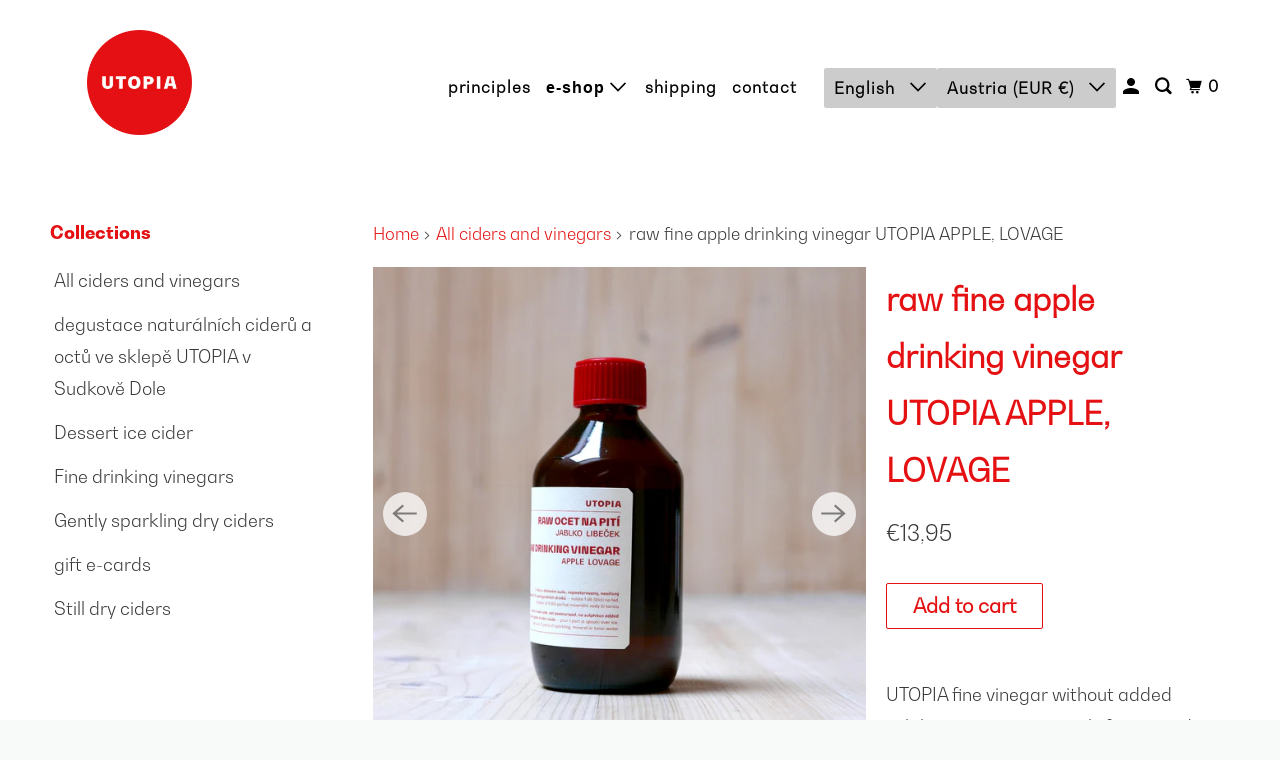

--- FILE ---
content_type: text/html; charset=utf-8
request_url: https://utopia.direct/en-eu/products/copy-of-raw-jemny-jablko-libecek-jablecny-ocet-na-piti-utopia
body_size: 28124
content:
<!DOCTYPE html>
<html class="no-js no-touch" lang="en">
  <head>
  <script>
    window.Store = window.Store || {};
    window.Store.id = 52777517254;
  </script>
    <meta charset="utf-8">
    <meta http-equiv="cleartype" content="on">
    <meta name="robots" content="index,follow">
    
    <title>raw fine apple drinking vinegar UTOPIA APPLE, LOVAGE</title>
    
      <meta name="description" content="UTOPIA fine vinegar without added sulphites is spontaneously fermented by local cultures in 225 liter cider oak cask for the first 12 months. For the next 12 months, the original slow Orleans fermentation method in vinegar oak casks gives birth to delicate, complex vinegar suitable for drinking. (Production of conventi"/>
    
    

<meta name="author" content="UTOPIA">
<meta property="og:url" content="https://utopia.direct/en-eu/products/copy-of-raw-jemny-jablko-libecek-jablecny-ocet-na-piti-utopia">
<meta property="og:site_name" content="UTOPIA">




  <meta property="og:type" content="product">
  <meta property="og:title" content="raw fine apple drinking vinegar UTOPIA APPLE, LOVAGE">
  
    
      <meta property="og:image" content="https://utopia.direct/cdn/shop/products/DO1030883_600x.jpg?v=1681488237">
      <meta property="og:image:secure_url" content="https://utopia.direct/cdn/shop/products/DO1030883_600x.jpg?v=1681488237">
      <meta property="og:image:width" content="3088">
      <meta property="og:image:height" content="3088">
      <meta property="og:image:alt" content="raw fine apple drinking vinegar UTOPIA APPLE, LOVAGE">
      
    
      <meta property="og:image" content="https://utopia.direct/cdn/shop/products/DO1030907_600x.jpg?v=1681638104">
      <meta property="og:image:secure_url" content="https://utopia.direct/cdn/shop/products/DO1030907_600x.jpg?v=1681638104">
      <meta property="og:image:width" content="3088">
      <meta property="og:image:height" content="3088">
      <meta property="og:image:alt" content="raw fine apple drinking vinegar UTOPIA APPLE, LOVAGE">
      
    
  
  <meta property="product:price:amount" content="13,95">
  <meta property="product:price:currency" content="EUR">



  <meta property="og:description" content="UTOPIA fine vinegar without added sulphites is spontaneously fermented by local cultures in 225 liter cider oak cask for the first 12 months. For the next 12 months, the original slow Orleans fermentation method in vinegar oak casks gives birth to delicate, complex vinegar suitable for drinking. (Production of conventi">




<meta name="twitter:card" content="summary">

  <meta name="twitter:title" content="raw fine apple drinking vinegar UTOPIA APPLE, LOVAGE">
  <meta name="twitter:description" content="UTOPIA fine vinegar without added sulphites is spontaneously fermented by local cultures in 225 liter cider oak cask for the first 12 months. For the next 12 months, the original slow Orleans fermentation method in vinegar oak casks gives birth to delicate, complex vinegar suitable for drinking. (Production of conventional vinegars takes only a few days). Subsequent maceration of lovage&amp;nbsp;in this limited batch create additional fantastic layers of flavors and aromas. you can make up to 15 avant-garde non- or alcoholic drinks from this bottle shake - pour - dilute 1 part to up to 10 parts of (sparkling) water, feel free to add 1 part gin according to your own taste excellent in alcoholic and non-alcoholic cocktails, smoothies, switches, shrubs, fresh juices, salads, soups, sauces and hot drinks experiment with UTOPIA vinegars both&amp;nbsp;in the&amp;nbsp;glass and on the plate&amp;nbsp; if">
  <meta name="twitter:image:width" content="240">
  <meta name="twitter:image:height" content="240">
  <meta name="twitter:image" content="https://utopia.direct/cdn/shop/products/DO1030883_240x.jpg?v=1681488237">
  <meta name="twitter:image:alt" content="raw fine apple drinking vinegar UTOPIA APPLE, LOVAGE">


    
    
    <!-- Mobile Specific Metas -->
    <meta name="HandheldFriendly" content="True">
    <meta name="MobileOptimized" content="320">
    <meta name="viewport" content="width=device-width,initial-scale=1">
    <meta name="theme-color" content="#ffffff">
    <!-- Preconnect Domains -->
    <link rel="preconnect" href="https://cdn.shopify.com" crossorigin>
    <link rel="preconnect" href="https://fonts.shopify.com" crossorigin>
    <link rel="preconnect" href="https://monorail-edge.shopifysvc.com">
    <!-- Preload Assets -->
    <link rel="preload" href="//utopia.direct/cdn/shop/t/11/assets/vendors.js?v=105148450034842595471654272581" as="script">
    <link rel="preload" href="//utopia.direct/cdn/shop/t/11/assets/mmenu-styles.scss?v=106496102027375579581654272575" as="style">
    <link rel="preload" href="//utopia.direct/cdn/shop/t/11/assets/fancybox.css?v=30466120580444283401654272572" as="style">
    <link rel="preload" href="//utopia.direct/cdn/shop/t/11/assets/styles.css?v=68760261754018914031759332779" as="style">
    <link rel="preload" href="//utopia.direct/cdn/shop/t/11/assets/app.js?v=127253292576408032571670106917" as="script">
    <!-- Stylesheet for mmenu plugin -->
    <link href="//utopia.direct/cdn/shop/t/11/assets/mmenu-styles.scss?v=106496102027375579581654272575" rel="stylesheet" type="text/css" media="all" />
    <!-- Stylesheet for Fancybox library -->
    <link href="//utopia.direct/cdn/shop/t/11/assets/fancybox.css?v=30466120580444283401654272572" rel="stylesheet" type="text/css" media="all" />
    <!-- Stylesheets for Parallax -->
    <link href="//utopia.direct/cdn/shop/t/11/assets/styles.css?v=68760261754018914031759332779" rel="stylesheet" type="text/css" media="all" />
    
      <link rel="shortcut icon" type="image/x-icon" href="//utopia.direct/cdn/shop/files/UTOPIA_2021_logotype_2ed753b7-c328-429c-9883-88bb73d13754_180x180.png?v=1630574347">
      <link rel="apple-touch-icon" href="//utopia.direct/cdn/shop/files/UTOPIA_2021_logotype_2ed753b7-c328-429c-9883-88bb73d13754_180x180.png?v=1630574347"/>
      <link rel="apple-touch-icon" sizes="72x72" href="//utopia.direct/cdn/shop/files/UTOPIA_2021_logotype_2ed753b7-c328-429c-9883-88bb73d13754_72x72.png?v=1630574347"/>
      <link rel="apple-touch-icon" sizes="114x114" href="//utopia.direct/cdn/shop/files/UTOPIA_2021_logotype_2ed753b7-c328-429c-9883-88bb73d13754_114x114.png?v=1630574347"/>
      <link rel="apple-touch-icon" sizes="180x180" href="//utopia.direct/cdn/shop/files/UTOPIA_2021_logotype_2ed753b7-c328-429c-9883-88bb73d13754_180x180.png?v=1630574347"/>
      <link rel="apple-touch-icon" sizes="228x228" href="//utopia.direct/cdn/shop/files/UTOPIA_2021_logotype_2ed753b7-c328-429c-9883-88bb73d13754_228x228.png?v=1630574347"/>
    
    <link rel="canonical" href="https://utopia.direct/en-eu/products/copy-of-raw-jemny-jablko-libecek-jablecny-ocet-na-piti-utopia"/>
    <script>
      document.documentElement.className=document.documentElement.className.replace(/\bno-js\b/,'js');
      if(window.Shopify&&window.Shopify.designMode)document.documentElement.className+=' in-theme-editor';
      if(('ontouchstart' in window)||window.DocumentTouch&&document instanceof DocumentTouch)document.documentElement.className=document.documentElement.className.replace(/\bno-touch\b/,'has-touch');
    </script>
    
    
    
    <script>
      window.PXUTheme = window.PXUTheme || {};
      window.PXUTheme.version = '5.2.0';
      window.PXUTheme.name = 'Parallax';
    </script>
    
    <script>
      
window.PXUTheme = window.PXUTheme || {};


window.PXUTheme.theme_settings = {};
window.PXUTheme.theme_settings.current_locale = "en";
window.PXUTheme.theme_settings.shop_url = "https://utopia.direct";
window.PXUTheme.theme_settings.cart_url = "/en-eu/cart";


window.PXUTheme.theme_settings.newsletter_popup = true;
window.PXUTheme.theme_settings.newsletter_popup_days = "14";
window.PXUTheme.theme_settings.newsletter_popup_mobile = false;
window.PXUTheme.theme_settings.newsletter_popup_seconds = 28;
window.PXUTheme.theme_settings.newsletter_popup_max_width = 400;


window.PXUTheme.theme_settings.search_option = "product";
window.PXUTheme.theme_settings.search_items_to_display = 5;
window.PXUTheme.theme_settings.enable_autocomplete = true;
window.PXUTheme.theme_settings.mobile_search_location = "mobile-menu";


window.PXUTheme.theme_settings.product_form_style = "swatches";
window.PXUTheme.theme_settings.display_inventory_left = false;
window.PXUTheme.theme_settings.inventory_threshold = 10;
window.PXUTheme.theme_settings.limit_quantity = false;
window.PXUTheme.theme_settings.free_price_text = "Free";


window.PXUTheme.theme_settings.collection_secondary_image = true;
window.PXUTheme.theme_settings.collection_swatches = true;


window.PXUTheme.theme_settings.display_special_instructions = true;
window.PXUTheme.theme_settings.display_tos_checkbox = false;
window.PXUTheme.theme_settings.tos_richtext = "\u003cp\u003eI Agree with the Terms \u0026 Conditions\u003c\/p\u003e";
window.PXUTheme.theme_settings.cart_action = "ajax";


window.PXUTheme.theme_settings.header_background = false;


window.PXUTheme.currency = {};


window.PXUTheme.currency.shop_currency = "CZK";
window.PXUTheme.currency.default_currency = "USD";
window.PXUTheme.currency.display_format = "money_format";
window.PXUTheme.currency.money_format = "€{{amount_with_comma_separator}}";
window.PXUTheme.currency.money_format_no_currency = "€{{amount_with_comma_separator}}";
window.PXUTheme.currency.money_format_currency = "€{{amount_with_comma_separator}} EUR";
window.PXUTheme.currency.native_multi_currency = true;
window.PXUTheme.currency.shipping_calculator = false;
window.PXUTheme.currency.iso_code = "EUR";
window.PXUTheme.currency.symbol = "€";


window.PXUTheme.translation = {};


window.PXUTheme.translation.search = "Search";
window.PXUTheme.translation.all_results = "View all results";
window.PXUTheme.translation.no_results = "No results found.";


window.PXUTheme.translation.agree_to_terms_warning = "You must agree with the terms and conditions to checkout.";
window.PXUTheme.translation.cart_discount = "Discount";
window.PXUTheme.translation.edit_cart = "View Cart";
window.PXUTheme.translation.add_to_cart_success = "Translation missing: en.layout.general.add_to_cart_success";
window.PXUTheme.translation.agree_to_terms_html = "Translation missing: en.cart.general.agree_to_terms_html";
window.PXUTheme.translation.checkout = "Checkout";
window.PXUTheme.translation.or = "Translation missing: en.layout.general.or";
window.PXUTheme.translation.continue_shopping = "Continue";
window.PXUTheme.translation.empty_cart = "Your Cart is Empty";
window.PXUTheme.translation.subtotal = "Subtotal";
window.PXUTheme.translation.cart_notes = "Order Notes";
window.PXUTheme.translation.no_shipping_destination = "We do not ship to this destination.";
window.PXUTheme.translation.additional_rate = "There is one shipping rate available for";
window.PXUTheme.translation.additional_rate_at = "at";
window.PXUTheme.translation.additional_rates_part_1 = "There are";
window.PXUTheme.translation.additional_rates_part_2 = "shipping rates available for";
window.PXUTheme.translation.additional_rates_part_3 = "starting at";


window.PXUTheme.translation.product_add_to_cart_success = "Added";
window.PXUTheme.translation.product_add_to_cart = "Add to cart";
window.PXUTheme.translation.product_notify_form_email = "Email address";
window.PXUTheme.translation.product_notify_form_send = "Send";
window.PXUTheme.translation.items_left_count_one = "item left";
window.PXUTheme.translation.items_left_count_other = "items left";
window.PXUTheme.translation.product_sold_out = "Sold Out";
window.PXUTheme.translation.product_from = "from";
window.PXUTheme.translation.product_unavailable = "Unavailable";
window.PXUTheme.translation.product_notify_form_success = "Thanks! We will notify you when this product becomes available!";



window.PXUTheme.routes = window.PXUTheme.routes || {};
window.PXUTheme.routes.root_url = "/en-eu";
window.PXUTheme.routes.cart_url = "/en-eu/cart";
window.PXUTheme.routes.search_url = "/en-eu/search";
window.PXUTheme.routes.product_recommendations_url = "/en-eu/recommendations/products";


window.PXUTheme.media_queries = {};
window.PXUTheme.media_queries.small = window.matchMedia( "(max-width: 480px)" );
window.PXUTheme.media_queries.medium = window.matchMedia( "(max-width: 798px)" );
window.PXUTheme.media_queries.large = window.matchMedia( "(min-width: 799px)" );
window.PXUTheme.media_queries.larger = window.matchMedia( "(min-width: 960px)" );
window.PXUTheme.media_queries.xlarge = window.matchMedia( "(min-width: 1200px)" );
window.PXUTheme.media_queries.ie10 = window.matchMedia( "all and (-ms-high-contrast: none), (-ms-high-contrast: active)" );
window.PXUTheme.media_queries.tablet = window.matchMedia( "only screen and (min-width: 768px) and (max-width: 1024px)" );


window.PXUTheme.device = {};
window.PXUTheme.device.hasTouch = window.matchMedia("(any-pointer: coarse)");
window.PXUTheme.device.hasMouse = window.matchMedia("(any-pointer: fine)");
    </script>
    <script src="//utopia.direct/cdn/shop/t/11/assets/vendors.js?v=105148450034842595471654272581" defer></script>
    <script src="//utopia.direct/cdn/shop/t/11/assets/app.js?v=127253292576408032571670106917" defer></script>
    <script>window.performance && window.performance.mark && window.performance.mark('shopify.content_for_header.start');</script><meta name="google-site-verification" content="dgM1VduNYEkYVp7dF7I31uiatQEgZwCaMWNXU_XN72M">
<meta name="facebook-domain-verification" content="uz7xy9mz92kbize5sxbwsvuor70w6l">
<meta name="facebook-domain-verification" content="5ofldrceuyns8lo1b0w1yvjglscpiq">
<meta id="shopify-digital-wallet" name="shopify-digital-wallet" content="/52777517254/digital_wallets/dialog">
<meta name="shopify-checkout-api-token" content="b237875ffbfb29a42cce3ae825068350">
<meta id="in-context-paypal-metadata" data-shop-id="52777517254" data-venmo-supported="false" data-environment="production" data-locale="en_US" data-paypal-v4="true" data-currency="EUR">
<link rel="alternate" hreflang="x-default" href="https://utopia.direct/products/copy-of-raw-jemny-jablko-libecek-jablecny-ocet-na-piti-utopia">
<link rel="alternate" hreflang="cs" href="https://utopia.direct/products/copy-of-raw-jemny-jablko-libecek-jablecny-ocet-na-piti-utopia">
<link rel="alternate" hreflang="en" href="https://utopia.direct/en/products/copy-of-raw-jemny-jablko-libecek-jablecny-ocet-na-piti-utopia">
<link rel="alternate" hreflang="en-AT" href="https://utopia.direct/en-eu/products/copy-of-raw-jemny-jablko-libecek-jablecny-ocet-na-piti-utopia">
<link rel="alternate" hreflang="cs-AT" href="https://utopia.direct/cs-eu/products/copy-of-raw-jemny-jablko-libecek-jablecny-ocet-na-piti-utopia">
<link rel="alternate" hreflang="en-BE" href="https://utopia.direct/en-eu/products/copy-of-raw-jemny-jablko-libecek-jablecny-ocet-na-piti-utopia">
<link rel="alternate" hreflang="cs-BE" href="https://utopia.direct/cs-eu/products/copy-of-raw-jemny-jablko-libecek-jablecny-ocet-na-piti-utopia">
<link rel="alternate" hreflang="en-CH" href="https://utopia.direct/en-eu/products/copy-of-raw-jemny-jablko-libecek-jablecny-ocet-na-piti-utopia">
<link rel="alternate" hreflang="cs-CH" href="https://utopia.direct/cs-eu/products/copy-of-raw-jemny-jablko-libecek-jablecny-ocet-na-piti-utopia">
<link rel="alternate" hreflang="en-EE" href="https://utopia.direct/en-eu/products/copy-of-raw-jemny-jablko-libecek-jablecny-ocet-na-piti-utopia">
<link rel="alternate" hreflang="cs-EE" href="https://utopia.direct/cs-eu/products/copy-of-raw-jemny-jablko-libecek-jablecny-ocet-na-piti-utopia">
<link rel="alternate" hreflang="en-ES" href="https://utopia.direct/en-eu/products/copy-of-raw-jemny-jablko-libecek-jablecny-ocet-na-piti-utopia">
<link rel="alternate" hreflang="cs-ES" href="https://utopia.direct/cs-eu/products/copy-of-raw-jemny-jablko-libecek-jablecny-ocet-na-piti-utopia">
<link rel="alternate" hreflang="en-FR" href="https://utopia.direct/en-eu/products/copy-of-raw-jemny-jablko-libecek-jablecny-ocet-na-piti-utopia">
<link rel="alternate" hreflang="cs-FR" href="https://utopia.direct/cs-eu/products/copy-of-raw-jemny-jablko-libecek-jablecny-ocet-na-piti-utopia">
<link rel="alternate" hreflang="en-HR" href="https://utopia.direct/en-eu/products/copy-of-raw-jemny-jablko-libecek-jablecny-ocet-na-piti-utopia">
<link rel="alternate" hreflang="cs-HR" href="https://utopia.direct/cs-eu/products/copy-of-raw-jemny-jablko-libecek-jablecny-ocet-na-piti-utopia">
<link rel="alternate" hreflang="en-HU" href="https://utopia.direct/en-eu/products/copy-of-raw-jemny-jablko-libecek-jablecny-ocet-na-piti-utopia">
<link rel="alternate" hreflang="cs-HU" href="https://utopia.direct/cs-eu/products/copy-of-raw-jemny-jablko-libecek-jablecny-ocet-na-piti-utopia">
<link rel="alternate" hreflang="en-IE" href="https://utopia.direct/en-eu/products/copy-of-raw-jemny-jablko-libecek-jablecny-ocet-na-piti-utopia">
<link rel="alternate" hreflang="cs-IE" href="https://utopia.direct/cs-eu/products/copy-of-raw-jemny-jablko-libecek-jablecny-ocet-na-piti-utopia">
<link rel="alternate" hreflang="en-IT" href="https://utopia.direct/en-eu/products/copy-of-raw-jemny-jablko-libecek-jablecny-ocet-na-piti-utopia">
<link rel="alternate" hreflang="cs-IT" href="https://utopia.direct/cs-eu/products/copy-of-raw-jemny-jablko-libecek-jablecny-ocet-na-piti-utopia">
<link rel="alternate" hreflang="en-LI" href="https://utopia.direct/en-eu/products/copy-of-raw-jemny-jablko-libecek-jablecny-ocet-na-piti-utopia">
<link rel="alternate" hreflang="cs-LI" href="https://utopia.direct/cs-eu/products/copy-of-raw-jemny-jablko-libecek-jablecny-ocet-na-piti-utopia">
<link rel="alternate" hreflang="en-LT" href="https://utopia.direct/en-eu/products/copy-of-raw-jemny-jablko-libecek-jablecny-ocet-na-piti-utopia">
<link rel="alternate" hreflang="cs-LT" href="https://utopia.direct/cs-eu/products/copy-of-raw-jemny-jablko-libecek-jablecny-ocet-na-piti-utopia">
<link rel="alternate" hreflang="en-LU" href="https://utopia.direct/en-eu/products/copy-of-raw-jemny-jablko-libecek-jablecny-ocet-na-piti-utopia">
<link rel="alternate" hreflang="cs-LU" href="https://utopia.direct/cs-eu/products/copy-of-raw-jemny-jablko-libecek-jablecny-ocet-na-piti-utopia">
<link rel="alternate" hreflang="en-LV" href="https://utopia.direct/en-eu/products/copy-of-raw-jemny-jablko-libecek-jablecny-ocet-na-piti-utopia">
<link rel="alternate" hreflang="cs-LV" href="https://utopia.direct/cs-eu/products/copy-of-raw-jemny-jablko-libecek-jablecny-ocet-na-piti-utopia">
<link rel="alternate" hreflang="en-NO" href="https://utopia.direct/en-eu/products/copy-of-raw-jemny-jablko-libecek-jablecny-ocet-na-piti-utopia">
<link rel="alternate" hreflang="cs-NO" href="https://utopia.direct/cs-eu/products/copy-of-raw-jemny-jablko-libecek-jablecny-ocet-na-piti-utopia">
<link rel="alternate" hreflang="en-PL" href="https://utopia.direct/en-eu/products/copy-of-raw-jemny-jablko-libecek-jablecny-ocet-na-piti-utopia">
<link rel="alternate" hreflang="cs-PL" href="https://utopia.direct/cs-eu/products/copy-of-raw-jemny-jablko-libecek-jablecny-ocet-na-piti-utopia">
<link rel="alternate" hreflang="en-PT" href="https://utopia.direct/en-eu/products/copy-of-raw-jemny-jablko-libecek-jablecny-ocet-na-piti-utopia">
<link rel="alternate" hreflang="cs-PT" href="https://utopia.direct/cs-eu/products/copy-of-raw-jemny-jablko-libecek-jablecny-ocet-na-piti-utopia">
<link rel="alternate" hreflang="en-RO" href="https://utopia.direct/en-eu/products/copy-of-raw-jemny-jablko-libecek-jablecny-ocet-na-piti-utopia">
<link rel="alternate" hreflang="cs-RO" href="https://utopia.direct/cs-eu/products/copy-of-raw-jemny-jablko-libecek-jablecny-ocet-na-piti-utopia">
<link rel="alternate" hreflang="en-SE" href="https://utopia.direct/en-eu/products/copy-of-raw-jemny-jablko-libecek-jablecny-ocet-na-piti-utopia">
<link rel="alternate" hreflang="cs-SE" href="https://utopia.direct/cs-eu/products/copy-of-raw-jemny-jablko-libecek-jablecny-ocet-na-piti-utopia">
<link rel="alternate" hreflang="en-DK" href="https://utopia.direct/en-eu/products/copy-of-raw-jemny-jablko-libecek-jablecny-ocet-na-piti-utopia">
<link rel="alternate" hreflang="cs-DK" href="https://utopia.direct/cs-eu/products/copy-of-raw-jemny-jablko-libecek-jablecny-ocet-na-piti-utopia">
<link rel="alternate" hreflang="en-NL" href="https://utopia.direct/en-eu/products/copy-of-raw-jemny-jablko-libecek-jablecny-ocet-na-piti-utopia">
<link rel="alternate" hreflang="cs-NL" href="https://utopia.direct/cs-eu/products/copy-of-raw-jemny-jablko-libecek-jablecny-ocet-na-piti-utopia">
<link rel="alternate" hreflang="en-FI" href="https://utopia.direct/en-eu/products/copy-of-raw-jemny-jablko-libecek-jablecny-ocet-na-piti-utopia">
<link rel="alternate" hreflang="cs-FI" href="https://utopia.direct/cs-eu/products/copy-of-raw-jemny-jablko-libecek-jablecny-ocet-na-piti-utopia">
<link rel="alternate" hreflang="en-DE" href="https://utopia.direct/en-eu/products/copy-of-raw-jemny-jablko-libecek-jablecny-ocet-na-piti-utopia">
<link rel="alternate" hreflang="cs-DE" href="https://utopia.direct/cs-eu/products/copy-of-raw-jemny-jablko-libecek-jablecny-ocet-na-piti-utopia">
<link rel="alternate" hreflang="cs-SK" href="https://utopia.direct/cs-sk/products/copy-of-raw-jemny-jablko-libecek-jablecny-ocet-na-piti-utopia">
<link rel="alternate" type="application/json+oembed" href="https://utopia.direct/en-eu/products/copy-of-raw-jemny-jablko-libecek-jablecny-ocet-na-piti-utopia.oembed">
<script async="async" src="/checkouts/internal/preloads.js?locale=en-AT"></script>
<link rel="preconnect" href="https://shop.app" crossorigin="anonymous">
<script async="async" src="https://shop.app/checkouts/internal/preloads.js?locale=en-AT&shop_id=52777517254" crossorigin="anonymous"></script>
<script id="apple-pay-shop-capabilities" type="application/json">{"shopId":52777517254,"countryCode":"CZ","currencyCode":"EUR","merchantCapabilities":["supports3DS"],"merchantId":"gid:\/\/shopify\/Shop\/52777517254","merchantName":"UTOPIA","requiredBillingContactFields":["postalAddress","email","phone"],"requiredShippingContactFields":["postalAddress","email","phone"],"shippingType":"shipping","supportedNetworks":["visa","maestro","masterCard","amex"],"total":{"type":"pending","label":"UTOPIA","amount":"1.00"},"shopifyPaymentsEnabled":true,"supportsSubscriptions":true}</script>
<script id="shopify-features" type="application/json">{"accessToken":"b237875ffbfb29a42cce3ae825068350","betas":["rich-media-storefront-analytics"],"domain":"utopia.direct","predictiveSearch":true,"shopId":52777517254,"locale":"en"}</script>
<script>var Shopify = Shopify || {};
Shopify.shop = "utopiacider.myshopify.com";
Shopify.locale = "en";
Shopify.currency = {"active":"EUR","rate":"0.042026448"};
Shopify.country = "AT";
Shopify.theme = {"name":"Parallax","id":128477987014,"schema_name":"Parallax","schema_version":"5.2.0","theme_store_id":688,"role":"main"};
Shopify.theme.handle = "null";
Shopify.theme.style = {"id":null,"handle":null};
Shopify.cdnHost = "utopia.direct/cdn";
Shopify.routes = Shopify.routes || {};
Shopify.routes.root = "/en-eu/";</script>
<script type="module">!function(o){(o.Shopify=o.Shopify||{}).modules=!0}(window);</script>
<script>!function(o){function n(){var o=[];function n(){o.push(Array.prototype.slice.apply(arguments))}return n.q=o,n}var t=o.Shopify=o.Shopify||{};t.loadFeatures=n(),t.autoloadFeatures=n()}(window);</script>
<script>
  window.ShopifyPay = window.ShopifyPay || {};
  window.ShopifyPay.apiHost = "shop.app\/pay";
  window.ShopifyPay.redirectState = null;
</script>
<script id="shop-js-analytics" type="application/json">{"pageType":"product"}</script>
<script defer="defer" async type="module" src="//utopia.direct/cdn/shopifycloud/shop-js/modules/v2/client.init-shop-cart-sync_C5BV16lS.en.esm.js"></script>
<script defer="defer" async type="module" src="//utopia.direct/cdn/shopifycloud/shop-js/modules/v2/chunk.common_CygWptCX.esm.js"></script>
<script type="module">
  await import("//utopia.direct/cdn/shopifycloud/shop-js/modules/v2/client.init-shop-cart-sync_C5BV16lS.en.esm.js");
await import("//utopia.direct/cdn/shopifycloud/shop-js/modules/v2/chunk.common_CygWptCX.esm.js");

  window.Shopify.SignInWithShop?.initShopCartSync?.({"fedCMEnabled":true,"windoidEnabled":true});

</script>
<script>
  window.Shopify = window.Shopify || {};
  if (!window.Shopify.featureAssets) window.Shopify.featureAssets = {};
  window.Shopify.featureAssets['shop-js'] = {"shop-cart-sync":["modules/v2/client.shop-cart-sync_ZFArdW7E.en.esm.js","modules/v2/chunk.common_CygWptCX.esm.js"],"init-fed-cm":["modules/v2/client.init-fed-cm_CmiC4vf6.en.esm.js","modules/v2/chunk.common_CygWptCX.esm.js"],"shop-button":["modules/v2/client.shop-button_tlx5R9nI.en.esm.js","modules/v2/chunk.common_CygWptCX.esm.js"],"shop-cash-offers":["modules/v2/client.shop-cash-offers_DOA2yAJr.en.esm.js","modules/v2/chunk.common_CygWptCX.esm.js","modules/v2/chunk.modal_D71HUcav.esm.js"],"init-windoid":["modules/v2/client.init-windoid_sURxWdc1.en.esm.js","modules/v2/chunk.common_CygWptCX.esm.js"],"shop-toast-manager":["modules/v2/client.shop-toast-manager_ClPi3nE9.en.esm.js","modules/v2/chunk.common_CygWptCX.esm.js"],"init-shop-email-lookup-coordinator":["modules/v2/client.init-shop-email-lookup-coordinator_B8hsDcYM.en.esm.js","modules/v2/chunk.common_CygWptCX.esm.js"],"init-shop-cart-sync":["modules/v2/client.init-shop-cart-sync_C5BV16lS.en.esm.js","modules/v2/chunk.common_CygWptCX.esm.js"],"avatar":["modules/v2/client.avatar_BTnouDA3.en.esm.js"],"pay-button":["modules/v2/client.pay-button_FdsNuTd3.en.esm.js","modules/v2/chunk.common_CygWptCX.esm.js"],"init-customer-accounts":["modules/v2/client.init-customer-accounts_DxDtT_ad.en.esm.js","modules/v2/client.shop-login-button_C5VAVYt1.en.esm.js","modules/v2/chunk.common_CygWptCX.esm.js","modules/v2/chunk.modal_D71HUcav.esm.js"],"init-shop-for-new-customer-accounts":["modules/v2/client.init-shop-for-new-customer-accounts_ChsxoAhi.en.esm.js","modules/v2/client.shop-login-button_C5VAVYt1.en.esm.js","modules/v2/chunk.common_CygWptCX.esm.js","modules/v2/chunk.modal_D71HUcav.esm.js"],"shop-login-button":["modules/v2/client.shop-login-button_C5VAVYt1.en.esm.js","modules/v2/chunk.common_CygWptCX.esm.js","modules/v2/chunk.modal_D71HUcav.esm.js"],"init-customer-accounts-sign-up":["modules/v2/client.init-customer-accounts-sign-up_CPSyQ0Tj.en.esm.js","modules/v2/client.shop-login-button_C5VAVYt1.en.esm.js","modules/v2/chunk.common_CygWptCX.esm.js","modules/v2/chunk.modal_D71HUcav.esm.js"],"shop-follow-button":["modules/v2/client.shop-follow-button_Cva4Ekp9.en.esm.js","modules/v2/chunk.common_CygWptCX.esm.js","modules/v2/chunk.modal_D71HUcav.esm.js"],"checkout-modal":["modules/v2/client.checkout-modal_BPM8l0SH.en.esm.js","modules/v2/chunk.common_CygWptCX.esm.js","modules/v2/chunk.modal_D71HUcav.esm.js"],"lead-capture":["modules/v2/client.lead-capture_Bi8yE_yS.en.esm.js","modules/v2/chunk.common_CygWptCX.esm.js","modules/v2/chunk.modal_D71HUcav.esm.js"],"shop-login":["modules/v2/client.shop-login_D6lNrXab.en.esm.js","modules/v2/chunk.common_CygWptCX.esm.js","modules/v2/chunk.modal_D71HUcav.esm.js"],"payment-terms":["modules/v2/client.payment-terms_CZxnsJam.en.esm.js","modules/v2/chunk.common_CygWptCX.esm.js","modules/v2/chunk.modal_D71HUcav.esm.js"]};
</script>
<script>(function() {
  var isLoaded = false;
  function asyncLoad() {
    if (isLoaded) return;
    isLoaded = true;
    var urls = ["https:\/\/av-northern-apps.com\/js\/agecheckerplus_mG35tH2eGxRu7PQW.js?shop=utopiacider.myshopify.com","\/\/cdn.shopify.com\/proxy\/64947990b99339982bb089aeb37e7aa8fd12a4e2743fe28e754c3f41343568b9\/s.pandect.es\/scripts\/pandectes-core.js?shop=utopiacider.myshopify.com\u0026sp-cache-control=cHVibGljLCBtYXgtYWdlPTkwMA"];
    for (var i = 0; i < urls.length; i++) {
      var s = document.createElement('script');
      s.type = 'text/javascript';
      s.async = true;
      s.src = urls[i];
      var x = document.getElementsByTagName('script')[0];
      x.parentNode.insertBefore(s, x);
    }
  };
  if(window.attachEvent) {
    window.attachEvent('onload', asyncLoad);
  } else {
    window.addEventListener('load', asyncLoad, false);
  }
})();</script>
<script id="__st">var __st={"a":52777517254,"offset":3600,"reqid":"79964f56-a6cd-49a8-b900-19a8d1c2a63a-1768793714","pageurl":"utopia.direct\/en-eu\/products\/copy-of-raw-jemny-jablko-libecek-jablecny-ocet-na-piti-utopia","u":"41abcdf48def","p":"product","rtyp":"product","rid":8368738861386};</script>
<script>window.ShopifyPaypalV4VisibilityTracking = true;</script>
<script id="captcha-bootstrap">!function(){'use strict';const t='contact',e='account',n='new_comment',o=[[t,t],['blogs',n],['comments',n],[t,'customer']],c=[[e,'customer_login'],[e,'guest_login'],[e,'recover_customer_password'],[e,'create_customer']],r=t=>t.map((([t,e])=>`form[action*='/${t}']:not([data-nocaptcha='true']) input[name='form_type'][value='${e}']`)).join(','),a=t=>()=>t?[...document.querySelectorAll(t)].map((t=>t.form)):[];function s(){const t=[...o],e=r(t);return a(e)}const i='password',u='form_key',d=['recaptcha-v3-token','g-recaptcha-response','h-captcha-response',i],f=()=>{try{return window.sessionStorage}catch{return}},m='__shopify_v',_=t=>t.elements[u];function p(t,e,n=!1){try{const o=window.sessionStorage,c=JSON.parse(o.getItem(e)),{data:r}=function(t){const{data:e,action:n}=t;return t[m]||n?{data:e,action:n}:{data:t,action:n}}(c);for(const[e,n]of Object.entries(r))t.elements[e]&&(t.elements[e].value=n);n&&o.removeItem(e)}catch(o){console.error('form repopulation failed',{error:o})}}const l='form_type',E='cptcha';function T(t){t.dataset[E]=!0}const w=window,h=w.document,L='Shopify',v='ce_forms',y='captcha';let A=!1;((t,e)=>{const n=(g='f06e6c50-85a8-45c8-87d0-21a2b65856fe',I='https://cdn.shopify.com/shopifycloud/storefront-forms-hcaptcha/ce_storefront_forms_captcha_hcaptcha.v1.5.2.iife.js',D={infoText:'Protected by hCaptcha',privacyText:'Privacy',termsText:'Terms'},(t,e,n)=>{const o=w[L][v],c=o.bindForm;if(c)return c(t,g,e,D).then(n);var r;o.q.push([[t,g,e,D],n]),r=I,A||(h.body.append(Object.assign(h.createElement('script'),{id:'captcha-provider',async:!0,src:r})),A=!0)});var g,I,D;w[L]=w[L]||{},w[L][v]=w[L][v]||{},w[L][v].q=[],w[L][y]=w[L][y]||{},w[L][y].protect=function(t,e){n(t,void 0,e),T(t)},Object.freeze(w[L][y]),function(t,e,n,w,h,L){const[v,y,A,g]=function(t,e,n){const i=e?o:[],u=t?c:[],d=[...i,...u],f=r(d),m=r(i),_=r(d.filter((([t,e])=>n.includes(e))));return[a(f),a(m),a(_),s()]}(w,h,L),I=t=>{const e=t.target;return e instanceof HTMLFormElement?e:e&&e.form},D=t=>v().includes(t);t.addEventListener('submit',(t=>{const e=I(t);if(!e)return;const n=D(e)&&!e.dataset.hcaptchaBound&&!e.dataset.recaptchaBound,o=_(e),c=g().includes(e)&&(!o||!o.value);(n||c)&&t.preventDefault(),c&&!n&&(function(t){try{if(!f())return;!function(t){const e=f();if(!e)return;const n=_(t);if(!n)return;const o=n.value;o&&e.removeItem(o)}(t);const e=Array.from(Array(32),(()=>Math.random().toString(36)[2])).join('');!function(t,e){_(t)||t.append(Object.assign(document.createElement('input'),{type:'hidden',name:u})),t.elements[u].value=e}(t,e),function(t,e){const n=f();if(!n)return;const o=[...t.querySelectorAll(`input[type='${i}']`)].map((({name:t})=>t)),c=[...d,...o],r={};for(const[a,s]of new FormData(t).entries())c.includes(a)||(r[a]=s);n.setItem(e,JSON.stringify({[m]:1,action:t.action,data:r}))}(t,e)}catch(e){console.error('failed to persist form',e)}}(e),e.submit())}));const S=(t,e)=>{t&&!t.dataset[E]&&(n(t,e.some((e=>e===t))),T(t))};for(const o of['focusin','change'])t.addEventListener(o,(t=>{const e=I(t);D(e)&&S(e,y())}));const B=e.get('form_key'),M=e.get(l),P=B&&M;t.addEventListener('DOMContentLoaded',(()=>{const t=y();if(P)for(const e of t)e.elements[l].value===M&&p(e,B);[...new Set([...A(),...v().filter((t=>'true'===t.dataset.shopifyCaptcha))])].forEach((e=>S(e,t)))}))}(h,new URLSearchParams(w.location.search),n,t,e,['guest_login'])})(!0,!0)}();</script>
<script integrity="sha256-4kQ18oKyAcykRKYeNunJcIwy7WH5gtpwJnB7kiuLZ1E=" data-source-attribution="shopify.loadfeatures" defer="defer" src="//utopia.direct/cdn/shopifycloud/storefront/assets/storefront/load_feature-a0a9edcb.js" crossorigin="anonymous"></script>
<script crossorigin="anonymous" defer="defer" src="//utopia.direct/cdn/shopifycloud/storefront/assets/shopify_pay/storefront-65b4c6d7.js?v=20250812"></script>
<script data-source-attribution="shopify.dynamic_checkout.dynamic.init">var Shopify=Shopify||{};Shopify.PaymentButton=Shopify.PaymentButton||{isStorefrontPortableWallets:!0,init:function(){window.Shopify.PaymentButton.init=function(){};var t=document.createElement("script");t.src="https://utopia.direct/cdn/shopifycloud/portable-wallets/latest/portable-wallets.en.js",t.type="module",document.head.appendChild(t)}};
</script>
<script data-source-attribution="shopify.dynamic_checkout.buyer_consent">
  function portableWalletsHideBuyerConsent(e){var t=document.getElementById("shopify-buyer-consent"),n=document.getElementById("shopify-subscription-policy-button");t&&n&&(t.classList.add("hidden"),t.setAttribute("aria-hidden","true"),n.removeEventListener("click",e))}function portableWalletsShowBuyerConsent(e){var t=document.getElementById("shopify-buyer-consent"),n=document.getElementById("shopify-subscription-policy-button");t&&n&&(t.classList.remove("hidden"),t.removeAttribute("aria-hidden"),n.addEventListener("click",e))}window.Shopify?.PaymentButton&&(window.Shopify.PaymentButton.hideBuyerConsent=portableWalletsHideBuyerConsent,window.Shopify.PaymentButton.showBuyerConsent=portableWalletsShowBuyerConsent);
</script>
<script>
  function portableWalletsCleanup(e){e&&e.src&&console.error("Failed to load portable wallets script "+e.src);var t=document.querySelectorAll("shopify-accelerated-checkout .shopify-payment-button__skeleton, shopify-accelerated-checkout-cart .wallet-cart-button__skeleton"),e=document.getElementById("shopify-buyer-consent");for(let e=0;e<t.length;e++)t[e].remove();e&&e.remove()}function portableWalletsNotLoadedAsModule(e){e instanceof ErrorEvent&&"string"==typeof e.message&&e.message.includes("import.meta")&&"string"==typeof e.filename&&e.filename.includes("portable-wallets")&&(window.removeEventListener("error",portableWalletsNotLoadedAsModule),window.Shopify.PaymentButton.failedToLoad=e,"loading"===document.readyState?document.addEventListener("DOMContentLoaded",window.Shopify.PaymentButton.init):window.Shopify.PaymentButton.init())}window.addEventListener("error",portableWalletsNotLoadedAsModule);
</script>

<script type="module" src="https://utopia.direct/cdn/shopifycloud/portable-wallets/latest/portable-wallets.en.js" onError="portableWalletsCleanup(this)" crossorigin="anonymous"></script>
<script nomodule>
  document.addEventListener("DOMContentLoaded", portableWalletsCleanup);
</script>

<link id="shopify-accelerated-checkout-styles" rel="stylesheet" media="screen" href="https://utopia.direct/cdn/shopifycloud/portable-wallets/latest/accelerated-checkout-backwards-compat.css" crossorigin="anonymous">
<style id="shopify-accelerated-checkout-cart">
        #shopify-buyer-consent {
  margin-top: 1em;
  display: inline-block;
  width: 100%;
}

#shopify-buyer-consent.hidden {
  display: none;
}

#shopify-subscription-policy-button {
  background: none;
  border: none;
  padding: 0;
  text-decoration: underline;
  font-size: inherit;
  cursor: pointer;
}

#shopify-subscription-policy-button::before {
  box-shadow: none;
}

      </style>

<script>window.performance && window.performance.mark && window.performance.mark('shopify.content_for_header.end');</script>
    <noscript>
      <style>
        .slides > li:first-child { display: block; }
        .image__fallback {
          width: 100vw;
          display: block !important;
          max-width: 100vw !important;
          margin-bottom: 0;
        }
        .no-js-only {
          display: inherit !important;
        }
        .icon-cart.cart-button {
          display: none;
        }
        .lazyload,
        .cart_page_image img {
          opacity: 1;
          -webkit-filter: blur(0);
          filter: blur(0);
        }
        .image-element__wrap {
          display: none;
        }
        .banner__text .container {
          background-color: transparent;
        }
        .animate_right,
        .animate_left,
        .animate_up,
        .animate_down {
          opacity: 1;
        }
        .flexslider .slides>li {
          display: block;
        }
        .product_section .product_form {
          opacity: 1;
        }
        .multi_select,
        form .select {
          display: block !important;
        }
        .swatch-options {
          display: none;
        }
        .parallax__wrap .banner__text {
          position: absolute;
          margin-left: auto;
          margin-right: auto;
          left: 0;
          right: 0;
          bottom: 0;
          top: 0;
          display: -webkit-box;
          display: -ms-flexbox;
          display: flex;
          -webkit-box-align: center;
          -ms-flex-align: center;
          align-items: center;
          -webkit-box-pack: center;
          -ms-flex-pack: center;
          justify-content: center;
        }
        .parallax__wrap .image__fallback {
          max-height: 1000px;
          -o-object-fit: cover;
          object-fit: cover;
        }
      </style>
    </noscript>
  
<!-- Hotjar Tracking Code for https://utopia.direct -->
<script>
    (function(h,o,t,j,a,r){
        h.hj=h.hj||function(){(h.hj.q=h.hj.q||[]).push(arguments)};
        h._hjSettings={hjid:2196245,hjsv:6};
        a=o.getElementsByTagName('head')[0];
        r=o.createElement('script');r.async=1;
        r.src=t+h._hjSettings.hjid+j+h._hjSettings.hjsv;
        a.appendChild(r);
    })(window,document,'https://static.hotjar.com/c/hotjar-','.js?sv=');
</script>
 <!-- Google Webmaster Tools Site Verification -->
<meta name="google-site-verification" content="uSYM1nGc6fAdKhb-VHZD5JYGnP542fDAleJQNLwVOYs" />


<!-- BEGIN app block: shopify://apps/pandectes-gdpr/blocks/banner/58c0baa2-6cc1-480c-9ea6-38d6d559556a -->
  
    
      <!-- TCF is active, scripts are loaded above -->
      
      <script>
        
        window.addEventListener('DOMContentLoaded', function(){
          const script = document.createElement('script');
          
            script.src = "https://cdn.shopify.com/extensions/019bd005-1071-7566-a990-dd9df4dd4365/gdpr-228/assets/pandectes-core.js";
          
          script.defer = true;
          document.body.appendChild(script);
        })
      </script>
    
  


<!-- END app block --><!-- BEGIN app block: shopify://apps/minmaxify-order-limits/blocks/app-embed-block/3acfba32-89f3-4377-ae20-cbb9abc48475 --><script type="text/javascript" src="https://limits.minmaxify.com/utopiacider.myshopify.com?v=139b&r=20251229181404"></script>

<!-- END app block --><!-- BEGIN app block: shopify://apps/fontify/blocks/app-embed/334490e2-2153-4a2e-a452-e90bdeffa3cc --><link rel="preconnect" href="https://cdn.nitroapps.co" crossorigin=""><!-- app metafields --><style type="text/css" id="nitro-fontify" >
				 
		 
					@font-face {
				font-family: 'Bw Gradual ExtraBold';
				src: url(https://cdn.shopify.com/s/files/1/2800/8456/t/6/assets/utopiacider-bw-gradual-extrabold.woff?v=1626508674);
			}
			h1,h2,h3,h4,h5,h6 {
				font-family: 'Bw Gradual ExtraBold' !important;
				
				/** 3 **/
			}
		 
		
					 
		 
					@font-face {
				font-family: 'Bw Gradual Light';
				src: url(https://cdn.shopify.com/s/files/1/2800/8456/t/6/assets/utopiacider-bw-gradual-light.woff?v=1626508810);
			}
			p,blockquote,li,a,div ,span ,option ,select ,label ,input ,button {
				font-family: 'Bw Gradual Light' !important;
				
				/** 3 **/
			}
		 
		
	</style>
<script>
    console.log(null);
    console.log(null);
  </script><script
  type="text/javascript"
  id="fontify-scripts"
>
  
  (function () {
    // Prevent duplicate execution
    if (window.fontifyScriptInitialized) {
      return;
    }
    window.fontifyScriptInitialized = true;

    if (window.opener) {
      // Remove existing listener if any before adding new one
      if (window.fontifyMessageListener) {
        window.removeEventListener('message', window.fontifyMessageListener, false);
      }

      function watchClosedWindow() {
        let itv = setInterval(function () {
          if (!window.opener || window.opener.closed) {
            clearInterval(itv);
            window.close();
          }
        }, 1000);
      }

      // Helper function to inject scripts and links from vite-tag content
      function injectScript(encodedContent) {
        

        // Decode HTML entities
        const tempTextarea = document.createElement('textarea');
        tempTextarea.innerHTML = encodedContent;
        const viteContent = tempTextarea.value;

        // Parse HTML content
        const tempDiv = document.createElement('div');
        tempDiv.innerHTML = viteContent;

        // Track duplicates within tempDiv only
        const scriptIds = new Set();
        const scriptSrcs = new Set();
        const linkKeys = new Set();

        // Helper to clone element attributes
        function cloneAttributes(source, target) {
          Array.from(source.attributes).forEach(function(attr) {
            if (attr.name === 'crossorigin') {
              target.crossOrigin = attr.value;
            } else {
              target.setAttribute(attr.name, attr.value);
            }
          });
          if (source.textContent) {
            target.textContent = source.textContent;
          }
        }

        // Inject scripts (filter duplicates within tempDiv)
        tempDiv.querySelectorAll('script').forEach(function(script) {
          const scriptId = script.getAttribute('id');
          const scriptSrc = script.getAttribute('src');

          // Skip if duplicate in tempDiv
          if ((scriptId && scriptIds.has(scriptId)) || (scriptSrc && scriptSrcs.has(scriptSrc))) {
            return;
          }

          // Track script
          if (scriptId) scriptIds.add(scriptId);
          if (scriptSrc) scriptSrcs.add(scriptSrc);

          // Clone and inject
          const newScript = document.createElement('script');
          cloneAttributes(script, newScript);

          document.head.appendChild(newScript);
        });

        // Inject links (filter duplicates within tempDiv)
        tempDiv.querySelectorAll('link').forEach(function(link) {
          const linkHref = link.getAttribute('href');
          const linkRel = link.getAttribute('rel') || '';
          const key = linkHref + '|' + linkRel;

          // Skip if duplicate in tempDiv
          if (linkHref && linkKeys.has(key)) {
            return;
          }

          // Track link
          if (linkHref) linkKeys.add(key);

          // Clone and inject
          const newLink = document.createElement('link');
          cloneAttributes(link, newLink);
          document.head.appendChild(newLink);
        });
      }

      // Function to apply preview font data


      function receiveMessage(event) {
        watchClosedWindow();
        if (event.data.action == 'fontify_ready') {
          console.log('fontify_ready');
          injectScript(`&lt;!-- BEGIN app snippet: vite-tag --&gt;


  &lt;script src=&quot;https://cdn.shopify.com/extensions/019bafe3-77e1-7e6a-87b2-cbeff3e5cd6f/fontify-polaris-11/assets/main-B3V8Mu2P.js&quot; type=&quot;module&quot; crossorigin=&quot;anonymous&quot;&gt;&lt;/script&gt;

&lt;!-- END app snippet --&gt;
  &lt;!-- BEGIN app snippet: vite-tag --&gt;


  &lt;link href=&quot;//cdn.shopify.com/extensions/019bafe3-77e1-7e6a-87b2-cbeff3e5cd6f/fontify-polaris-11/assets/main-GVRB1u2d.css&quot; rel=&quot;stylesheet&quot; type=&quot;text/css&quot; media=&quot;all&quot; /&gt;

&lt;!-- END app snippet --&gt;
`);

        } else if (event.data.action == 'font_audit_ready') {
          injectScript(`&lt;!-- BEGIN app snippet: vite-tag --&gt;


  &lt;script src=&quot;https://cdn.shopify.com/extensions/019bafe3-77e1-7e6a-87b2-cbeff3e5cd6f/fontify-polaris-11/assets/audit-DDeWPAiq.js&quot; type=&quot;module&quot; crossorigin=&quot;anonymous&quot;&gt;&lt;/script&gt;

&lt;!-- END app snippet --&gt;
  &lt;!-- BEGIN app snippet: vite-tag --&gt;


  &lt;link href=&quot;//cdn.shopify.com/extensions/019bafe3-77e1-7e6a-87b2-cbeff3e5cd6f/fontify-polaris-11/assets/audit-CNr6hPle.css&quot; rel=&quot;stylesheet&quot; type=&quot;text/css&quot; media=&quot;all&quot; /&gt;

&lt;!-- END app snippet --&gt;
`);

        } else if (event.data.action == 'preview_font_data') {
          const fontData = event?.data || null;
          window.fontifyPreviewData = fontData;
          injectScript(`&lt;!-- BEGIN app snippet: vite-tag --&gt;


  &lt;script src=&quot;https://cdn.shopify.com/extensions/019bafe3-77e1-7e6a-87b2-cbeff3e5cd6f/fontify-polaris-11/assets/preview-CH6oXAfY.js&quot; type=&quot;module&quot; crossorigin=&quot;anonymous&quot;&gt;&lt;/script&gt;

&lt;!-- END app snippet --&gt;
`);
        }
      }

      // Store reference to listener for cleanup
      window.fontifyMessageListener = receiveMessage;
      window.addEventListener('message', receiveMessage, false);

      // Send init message when window is opened from opener
      if (window.opener) {
        window.opener.postMessage({ action: `${window.name}_init`, data: JSON.parse(JSON.stringify({})) }, '*');
      }
    }
  })();
</script>


<!-- END app block --><link href="https://monorail-edge.shopifysvc.com" rel="dns-prefetch">
<script>(function(){if ("sendBeacon" in navigator && "performance" in window) {try {var session_token_from_headers = performance.getEntriesByType('navigation')[0].serverTiming.find(x => x.name == '_s').description;} catch {var session_token_from_headers = undefined;}var session_cookie_matches = document.cookie.match(/_shopify_s=([^;]*)/);var session_token_from_cookie = session_cookie_matches && session_cookie_matches.length === 2 ? session_cookie_matches[1] : "";var session_token = session_token_from_headers || session_token_from_cookie || "";function handle_abandonment_event(e) {var entries = performance.getEntries().filter(function(entry) {return /monorail-edge.shopifysvc.com/.test(entry.name);});if (!window.abandonment_tracked && entries.length === 0) {window.abandonment_tracked = true;var currentMs = Date.now();var navigation_start = performance.timing.navigationStart;var payload = {shop_id: 52777517254,url: window.location.href,navigation_start,duration: currentMs - navigation_start,session_token,page_type: "product"};window.navigator.sendBeacon("https://monorail-edge.shopifysvc.com/v1/produce", JSON.stringify({schema_id: "online_store_buyer_site_abandonment/1.1",payload: payload,metadata: {event_created_at_ms: currentMs,event_sent_at_ms: currentMs}}));}}window.addEventListener('pagehide', handle_abandonment_event);}}());</script>
<script id="web-pixels-manager-setup">(function e(e,d,r,n,o){if(void 0===o&&(o={}),!Boolean(null===(a=null===(i=window.Shopify)||void 0===i?void 0:i.analytics)||void 0===a?void 0:a.replayQueue)){var i,a;window.Shopify=window.Shopify||{};var t=window.Shopify;t.analytics=t.analytics||{};var s=t.analytics;s.replayQueue=[],s.publish=function(e,d,r){return s.replayQueue.push([e,d,r]),!0};try{self.performance.mark("wpm:start")}catch(e){}var l=function(){var e={modern:/Edge?\/(1{2}[4-9]|1[2-9]\d|[2-9]\d{2}|\d{4,})\.\d+(\.\d+|)|Firefox\/(1{2}[4-9]|1[2-9]\d|[2-9]\d{2}|\d{4,})\.\d+(\.\d+|)|Chrom(ium|e)\/(9{2}|\d{3,})\.\d+(\.\d+|)|(Maci|X1{2}).+ Version\/(15\.\d+|(1[6-9]|[2-9]\d|\d{3,})\.\d+)([,.]\d+|)( \(\w+\)|)( Mobile\/\w+|) Safari\/|Chrome.+OPR\/(9{2}|\d{3,})\.\d+\.\d+|(CPU[ +]OS|iPhone[ +]OS|CPU[ +]iPhone|CPU IPhone OS|CPU iPad OS)[ +]+(15[._]\d+|(1[6-9]|[2-9]\d|\d{3,})[._]\d+)([._]\d+|)|Android:?[ /-](13[3-9]|1[4-9]\d|[2-9]\d{2}|\d{4,})(\.\d+|)(\.\d+|)|Android.+Firefox\/(13[5-9]|1[4-9]\d|[2-9]\d{2}|\d{4,})\.\d+(\.\d+|)|Android.+Chrom(ium|e)\/(13[3-9]|1[4-9]\d|[2-9]\d{2}|\d{4,})\.\d+(\.\d+|)|SamsungBrowser\/([2-9]\d|\d{3,})\.\d+/,legacy:/Edge?\/(1[6-9]|[2-9]\d|\d{3,})\.\d+(\.\d+|)|Firefox\/(5[4-9]|[6-9]\d|\d{3,})\.\d+(\.\d+|)|Chrom(ium|e)\/(5[1-9]|[6-9]\d|\d{3,})\.\d+(\.\d+|)([\d.]+$|.*Safari\/(?![\d.]+ Edge\/[\d.]+$))|(Maci|X1{2}).+ Version\/(10\.\d+|(1[1-9]|[2-9]\d|\d{3,})\.\d+)([,.]\d+|)( \(\w+\)|)( Mobile\/\w+|) Safari\/|Chrome.+OPR\/(3[89]|[4-9]\d|\d{3,})\.\d+\.\d+|(CPU[ +]OS|iPhone[ +]OS|CPU[ +]iPhone|CPU IPhone OS|CPU iPad OS)[ +]+(10[._]\d+|(1[1-9]|[2-9]\d|\d{3,})[._]\d+)([._]\d+|)|Android:?[ /-](13[3-9]|1[4-9]\d|[2-9]\d{2}|\d{4,})(\.\d+|)(\.\d+|)|Mobile Safari.+OPR\/([89]\d|\d{3,})\.\d+\.\d+|Android.+Firefox\/(13[5-9]|1[4-9]\d|[2-9]\d{2}|\d{4,})\.\d+(\.\d+|)|Android.+Chrom(ium|e)\/(13[3-9]|1[4-9]\d|[2-9]\d{2}|\d{4,})\.\d+(\.\d+|)|Android.+(UC? ?Browser|UCWEB|U3)[ /]?(15\.([5-9]|\d{2,})|(1[6-9]|[2-9]\d|\d{3,})\.\d+)\.\d+|SamsungBrowser\/(5\.\d+|([6-9]|\d{2,})\.\d+)|Android.+MQ{2}Browser\/(14(\.(9|\d{2,})|)|(1[5-9]|[2-9]\d|\d{3,})(\.\d+|))(\.\d+|)|K[Aa][Ii]OS\/(3\.\d+|([4-9]|\d{2,})\.\d+)(\.\d+|)/},d=e.modern,r=e.legacy,n=navigator.userAgent;return n.match(d)?"modern":n.match(r)?"legacy":"unknown"}(),u="modern"===l?"modern":"legacy",c=(null!=n?n:{modern:"",legacy:""})[u],f=function(e){return[e.baseUrl,"/wpm","/b",e.hashVersion,"modern"===e.buildTarget?"m":"l",".js"].join("")}({baseUrl:d,hashVersion:r,buildTarget:u}),m=function(e){var d=e.version,r=e.bundleTarget,n=e.surface,o=e.pageUrl,i=e.monorailEndpoint;return{emit:function(e){var a=e.status,t=e.errorMsg,s=(new Date).getTime(),l=JSON.stringify({metadata:{event_sent_at_ms:s},events:[{schema_id:"web_pixels_manager_load/3.1",payload:{version:d,bundle_target:r,page_url:o,status:a,surface:n,error_msg:t},metadata:{event_created_at_ms:s}}]});if(!i)return console&&console.warn&&console.warn("[Web Pixels Manager] No Monorail endpoint provided, skipping logging."),!1;try{return self.navigator.sendBeacon.bind(self.navigator)(i,l)}catch(e){}var u=new XMLHttpRequest;try{return u.open("POST",i,!0),u.setRequestHeader("Content-Type","text/plain"),u.send(l),!0}catch(e){return console&&console.warn&&console.warn("[Web Pixels Manager] Got an unhandled error while logging to Monorail."),!1}}}}({version:r,bundleTarget:l,surface:e.surface,pageUrl:self.location.href,monorailEndpoint:e.monorailEndpoint});try{o.browserTarget=l,function(e){var d=e.src,r=e.async,n=void 0===r||r,o=e.onload,i=e.onerror,a=e.sri,t=e.scriptDataAttributes,s=void 0===t?{}:t,l=document.createElement("script"),u=document.querySelector("head"),c=document.querySelector("body");if(l.async=n,l.src=d,a&&(l.integrity=a,l.crossOrigin="anonymous"),s)for(var f in s)if(Object.prototype.hasOwnProperty.call(s,f))try{l.dataset[f]=s[f]}catch(e){}if(o&&l.addEventListener("load",o),i&&l.addEventListener("error",i),u)u.appendChild(l);else{if(!c)throw new Error("Did not find a head or body element to append the script");c.appendChild(l)}}({src:f,async:!0,onload:function(){if(!function(){var e,d;return Boolean(null===(d=null===(e=window.Shopify)||void 0===e?void 0:e.analytics)||void 0===d?void 0:d.initialized)}()){var d=window.webPixelsManager.init(e)||void 0;if(d){var r=window.Shopify.analytics;r.replayQueue.forEach((function(e){var r=e[0],n=e[1],o=e[2];d.publishCustomEvent(r,n,o)})),r.replayQueue=[],r.publish=d.publishCustomEvent,r.visitor=d.visitor,r.initialized=!0}}},onerror:function(){return m.emit({status:"failed",errorMsg:"".concat(f," has failed to load")})},sri:function(e){var d=/^sha384-[A-Za-z0-9+/=]+$/;return"string"==typeof e&&d.test(e)}(c)?c:"",scriptDataAttributes:o}),m.emit({status:"loading"})}catch(e){m.emit({status:"failed",errorMsg:(null==e?void 0:e.message)||"Unknown error"})}}})({shopId: 52777517254,storefrontBaseUrl: "https://utopia.direct",extensionsBaseUrl: "https://extensions.shopifycdn.com/cdn/shopifycloud/web-pixels-manager",monorailEndpoint: "https://monorail-edge.shopifysvc.com/unstable/produce_batch",surface: "storefront-renderer",enabledBetaFlags: ["2dca8a86"],webPixelsConfigList: [{"id":"912064842","configuration":"{\"config\":\"{\\\"pixel_id\\\":\\\"AW-656693327\\\",\\\"target_country\\\":\\\"CZ\\\",\\\"gtag_events\\\":[{\\\"type\\\":\\\"search\\\",\\\"action_label\\\":\\\"AW-656693327\\\/VJ8SCPXBhvEBEM-wkbkC\\\"},{\\\"type\\\":\\\"begin_checkout\\\",\\\"action_label\\\":\\\"AW-656693327\\\/pchpCPLBhvEBEM-wkbkC\\\"},{\\\"type\\\":\\\"view_item\\\",\\\"action_label\\\":[\\\"AW-656693327\\\/ITdNCOzBhvEBEM-wkbkC\\\",\\\"MC-883DJLCSPR\\\"]},{\\\"type\\\":\\\"purchase\\\",\\\"action_label\\\":[\\\"AW-656693327\\\/R_VbCOnBhvEBEM-wkbkC\\\",\\\"MC-883DJLCSPR\\\"]},{\\\"type\\\":\\\"page_view\\\",\\\"action_label\\\":[\\\"AW-656693327\\\/93coCObBhvEBEM-wkbkC\\\",\\\"MC-883DJLCSPR\\\"]},{\\\"type\\\":\\\"add_payment_info\\\",\\\"action_label\\\":\\\"AW-656693327\\\/LVFuCP_XhvEBEM-wkbkC\\\"},{\\\"type\\\":\\\"add_to_cart\\\",\\\"action_label\\\":\\\"AW-656693327\\\/gcYRCO_BhvEBEM-wkbkC\\\"}],\\\"enable_monitoring_mode\\\":false}\"}","eventPayloadVersion":"v1","runtimeContext":"OPEN","scriptVersion":"b2a88bafab3e21179ed38636efcd8a93","type":"APP","apiClientId":1780363,"privacyPurposes":[],"dataSharingAdjustments":{"protectedCustomerApprovalScopes":["read_customer_address","read_customer_email","read_customer_name","read_customer_personal_data","read_customer_phone"]}},{"id":"385548618","configuration":"{\"pixel_id\":\"1550182752003777\",\"pixel_type\":\"facebook_pixel\",\"metaapp_system_user_token\":\"-\"}","eventPayloadVersion":"v1","runtimeContext":"OPEN","scriptVersion":"ca16bc87fe92b6042fbaa3acc2fbdaa6","type":"APP","apiClientId":2329312,"privacyPurposes":["ANALYTICS","MARKETING","SALE_OF_DATA"],"dataSharingAdjustments":{"protectedCustomerApprovalScopes":["read_customer_address","read_customer_email","read_customer_name","read_customer_personal_data","read_customer_phone"]}},{"id":"shopify-app-pixel","configuration":"{}","eventPayloadVersion":"v1","runtimeContext":"STRICT","scriptVersion":"0450","apiClientId":"shopify-pixel","type":"APP","privacyPurposes":["ANALYTICS","MARKETING"]},{"id":"shopify-custom-pixel","eventPayloadVersion":"v1","runtimeContext":"LAX","scriptVersion":"0450","apiClientId":"shopify-pixel","type":"CUSTOM","privacyPurposes":["ANALYTICS","MARKETING"]}],isMerchantRequest: false,initData: {"shop":{"name":"UTOPIA","paymentSettings":{"currencyCode":"CZK"},"myshopifyDomain":"utopiacider.myshopify.com","countryCode":"CZ","storefrontUrl":"https:\/\/utopia.direct\/en-eu"},"customer":null,"cart":null,"checkout":null,"productVariants":[{"price":{"amount":13.95,"currencyCode":"EUR"},"product":{"title":"raw fine apple drinking vinegar UTOPIA APPLE, LOVAGE","vendor":"UTOPIA","id":"8368738861386","untranslatedTitle":"raw fine apple drinking vinegar UTOPIA APPLE, LOVAGE","url":"\/en-eu\/products\/copy-of-raw-jemny-jablko-libecek-jablecny-ocet-na-piti-utopia","type":"vinegars"},"id":"46502309527882","image":{"src":"\/\/utopia.direct\/cdn\/shop\/products\/DO1030883.jpg?v=1681488237"},"sku":"","title":"Default Title","untranslatedTitle":"Default Title"}],"purchasingCompany":null},},"https://utopia.direct/cdn","fcfee988w5aeb613cpc8e4bc33m6693e112",{"modern":"","legacy":""},{"shopId":"52777517254","storefrontBaseUrl":"https:\/\/utopia.direct","extensionBaseUrl":"https:\/\/extensions.shopifycdn.com\/cdn\/shopifycloud\/web-pixels-manager","surface":"storefront-renderer","enabledBetaFlags":"[\"2dca8a86\"]","isMerchantRequest":"false","hashVersion":"fcfee988w5aeb613cpc8e4bc33m6693e112","publish":"custom","events":"[[\"page_viewed\",{}],[\"product_viewed\",{\"productVariant\":{\"price\":{\"amount\":13.95,\"currencyCode\":\"EUR\"},\"product\":{\"title\":\"raw fine apple drinking vinegar UTOPIA APPLE, LOVAGE\",\"vendor\":\"UTOPIA\",\"id\":\"8368738861386\",\"untranslatedTitle\":\"raw fine apple drinking vinegar UTOPIA APPLE, LOVAGE\",\"url\":\"\/en-eu\/products\/copy-of-raw-jemny-jablko-libecek-jablecny-ocet-na-piti-utopia\",\"type\":\"vinegars\"},\"id\":\"46502309527882\",\"image\":{\"src\":\"\/\/utopia.direct\/cdn\/shop\/products\/DO1030883.jpg?v=1681488237\"},\"sku\":\"\",\"title\":\"Default Title\",\"untranslatedTitle\":\"Default Title\"}}]]"});</script><script>
  window.ShopifyAnalytics = window.ShopifyAnalytics || {};
  window.ShopifyAnalytics.meta = window.ShopifyAnalytics.meta || {};
  window.ShopifyAnalytics.meta.currency = 'EUR';
  var meta = {"product":{"id":8368738861386,"gid":"gid:\/\/shopify\/Product\/8368738861386","vendor":"UTOPIA","type":"vinegars","handle":"copy-of-raw-jemny-jablko-libecek-jablecny-ocet-na-piti-utopia","variants":[{"id":46502309527882,"price":1395,"name":"raw fine apple drinking vinegar UTOPIA APPLE, LOVAGE","public_title":null,"sku":""}],"remote":false},"page":{"pageType":"product","resourceType":"product","resourceId":8368738861386,"requestId":"79964f56-a6cd-49a8-b900-19a8d1c2a63a-1768793714"}};
  for (var attr in meta) {
    window.ShopifyAnalytics.meta[attr] = meta[attr];
  }
</script>
<script class="analytics">
  (function () {
    var customDocumentWrite = function(content) {
      var jquery = null;

      if (window.jQuery) {
        jquery = window.jQuery;
      } else if (window.Checkout && window.Checkout.$) {
        jquery = window.Checkout.$;
      }

      if (jquery) {
        jquery('body').append(content);
      }
    };

    var hasLoggedConversion = function(token) {
      if (token) {
        return document.cookie.indexOf('loggedConversion=' + token) !== -1;
      }
      return false;
    }

    var setCookieIfConversion = function(token) {
      if (token) {
        var twoMonthsFromNow = new Date(Date.now());
        twoMonthsFromNow.setMonth(twoMonthsFromNow.getMonth() + 2);

        document.cookie = 'loggedConversion=' + token + '; expires=' + twoMonthsFromNow;
      }
    }

    var trekkie = window.ShopifyAnalytics.lib = window.trekkie = window.trekkie || [];
    if (trekkie.integrations) {
      return;
    }
    trekkie.methods = [
      'identify',
      'page',
      'ready',
      'track',
      'trackForm',
      'trackLink'
    ];
    trekkie.factory = function(method) {
      return function() {
        var args = Array.prototype.slice.call(arguments);
        args.unshift(method);
        trekkie.push(args);
        return trekkie;
      };
    };
    for (var i = 0; i < trekkie.methods.length; i++) {
      var key = trekkie.methods[i];
      trekkie[key] = trekkie.factory(key);
    }
    trekkie.load = function(config) {
      trekkie.config = config || {};
      trekkie.config.initialDocumentCookie = document.cookie;
      var first = document.getElementsByTagName('script')[0];
      var script = document.createElement('script');
      script.type = 'text/javascript';
      script.onerror = function(e) {
        var scriptFallback = document.createElement('script');
        scriptFallback.type = 'text/javascript';
        scriptFallback.onerror = function(error) {
                var Monorail = {
      produce: function produce(monorailDomain, schemaId, payload) {
        var currentMs = new Date().getTime();
        var event = {
          schema_id: schemaId,
          payload: payload,
          metadata: {
            event_created_at_ms: currentMs,
            event_sent_at_ms: currentMs
          }
        };
        return Monorail.sendRequest("https://" + monorailDomain + "/v1/produce", JSON.stringify(event));
      },
      sendRequest: function sendRequest(endpointUrl, payload) {
        // Try the sendBeacon API
        if (window && window.navigator && typeof window.navigator.sendBeacon === 'function' && typeof window.Blob === 'function' && !Monorail.isIos12()) {
          var blobData = new window.Blob([payload], {
            type: 'text/plain'
          });

          if (window.navigator.sendBeacon(endpointUrl, blobData)) {
            return true;
          } // sendBeacon was not successful

        } // XHR beacon

        var xhr = new XMLHttpRequest();

        try {
          xhr.open('POST', endpointUrl);
          xhr.setRequestHeader('Content-Type', 'text/plain');
          xhr.send(payload);
        } catch (e) {
          console.log(e);
        }

        return false;
      },
      isIos12: function isIos12() {
        return window.navigator.userAgent.lastIndexOf('iPhone; CPU iPhone OS 12_') !== -1 || window.navigator.userAgent.lastIndexOf('iPad; CPU OS 12_') !== -1;
      }
    };
    Monorail.produce('monorail-edge.shopifysvc.com',
      'trekkie_storefront_load_errors/1.1',
      {shop_id: 52777517254,
      theme_id: 128477987014,
      app_name: "storefront",
      context_url: window.location.href,
      source_url: "//utopia.direct/cdn/s/trekkie.storefront.cd680fe47e6c39ca5d5df5f0a32d569bc48c0f27.min.js"});

        };
        scriptFallback.async = true;
        scriptFallback.src = '//utopia.direct/cdn/s/trekkie.storefront.cd680fe47e6c39ca5d5df5f0a32d569bc48c0f27.min.js';
        first.parentNode.insertBefore(scriptFallback, first);
      };
      script.async = true;
      script.src = '//utopia.direct/cdn/s/trekkie.storefront.cd680fe47e6c39ca5d5df5f0a32d569bc48c0f27.min.js';
      first.parentNode.insertBefore(script, first);
    };
    trekkie.load(
      {"Trekkie":{"appName":"storefront","development":false,"defaultAttributes":{"shopId":52777517254,"isMerchantRequest":null,"themeId":128477987014,"themeCityHash":"8704381601029865314","contentLanguage":"en","currency":"EUR","eventMetadataId":"f9d7dafc-b8d1-43e2-83cd-ec70315eac29"},"isServerSideCookieWritingEnabled":true,"monorailRegion":"shop_domain","enabledBetaFlags":["65f19447"]},"Session Attribution":{},"S2S":{"facebookCapiEnabled":true,"source":"trekkie-storefront-renderer","apiClientId":580111}}
    );

    var loaded = false;
    trekkie.ready(function() {
      if (loaded) return;
      loaded = true;

      window.ShopifyAnalytics.lib = window.trekkie;

      var originalDocumentWrite = document.write;
      document.write = customDocumentWrite;
      try { window.ShopifyAnalytics.merchantGoogleAnalytics.call(this); } catch(error) {};
      document.write = originalDocumentWrite;

      window.ShopifyAnalytics.lib.page(null,{"pageType":"product","resourceType":"product","resourceId":8368738861386,"requestId":"79964f56-a6cd-49a8-b900-19a8d1c2a63a-1768793714","shopifyEmitted":true});

      var match = window.location.pathname.match(/checkouts\/(.+)\/(thank_you|post_purchase)/)
      var token = match? match[1]: undefined;
      if (!hasLoggedConversion(token)) {
        setCookieIfConversion(token);
        window.ShopifyAnalytics.lib.track("Viewed Product",{"currency":"EUR","variantId":46502309527882,"productId":8368738861386,"productGid":"gid:\/\/shopify\/Product\/8368738861386","name":"raw fine apple drinking vinegar UTOPIA APPLE, LOVAGE","price":"13.95","sku":"","brand":"UTOPIA","variant":null,"category":"vinegars","nonInteraction":true,"remote":false},undefined,undefined,{"shopifyEmitted":true});
      window.ShopifyAnalytics.lib.track("monorail:\/\/trekkie_storefront_viewed_product\/1.1",{"currency":"EUR","variantId":46502309527882,"productId":8368738861386,"productGid":"gid:\/\/shopify\/Product\/8368738861386","name":"raw fine apple drinking vinegar UTOPIA APPLE, LOVAGE","price":"13.95","sku":"","brand":"UTOPIA","variant":null,"category":"vinegars","nonInteraction":true,"remote":false,"referer":"https:\/\/utopia.direct\/en-eu\/products\/copy-of-raw-jemny-jablko-libecek-jablecny-ocet-na-piti-utopia"});
      }
    });


        var eventsListenerScript = document.createElement('script');
        eventsListenerScript.async = true;
        eventsListenerScript.src = "//utopia.direct/cdn/shopifycloud/storefront/assets/shop_events_listener-3da45d37.js";
        document.getElementsByTagName('head')[0].appendChild(eventsListenerScript);

})();</script>
<script
  defer
  src="https://utopia.direct/cdn/shopifycloud/perf-kit/shopify-perf-kit-3.0.4.min.js"
  data-application="storefront-renderer"
  data-shop-id="52777517254"
  data-render-region="gcp-us-east1"
  data-page-type="product"
  data-theme-instance-id="128477987014"
  data-theme-name="Parallax"
  data-theme-version="5.2.0"
  data-monorail-region="shop_domain"
  data-resource-timing-sampling-rate="10"
  data-shs="true"
  data-shs-beacon="true"
  data-shs-export-with-fetch="true"
  data-shs-logs-sample-rate="1"
  data-shs-beacon-endpoint="https://utopia.direct/api/collect"
></script>
</head>
  
  <body class="product "
    data-money-format="€{{amount_with_comma_separator}}"
    data-shop-url="https://utopia.direct"
    data-current-lang="en">




        

    

    

    
            

        
            

        
            

        
            

        
            

        
            

        
    
    

    <div id="agp__root"></div>

    <script>
        window.agecheckerVsARddsz9 = {
            fields: {
                
                    
                        active: "QFw7fWSBpVZDmWX9U7",
                    
                
                    
                        background_image: {},
                    
                
                    
                        day_label_text: "DD",
                    
                
                    
                        disclaimer: "By using this site you are agreeing to the Terms of Use and Privacy Policy.",
                    
                
                    
                        DSYcDQDg6aBhTJ5S: "WeWwPFtL7cUkv7W3sArZ",
                    
                
                    
                        fail_handling: "forgiving",
                    
                
                    
                        fail_message: "Sorry, your age does not permit you to enter at this time.",
                    
                
                    
                        fail_redirect_url: "www.google.com",
                    
                
                    
                        groups: {"c5883d3f-fd1a-450c-b867-010a0008bbc0":{"14cb9aa9-a9f0-4a4e-9200-4f55f78d6bdb":{"type":"collection","logic":"equal","value":"241488232646"}},"e8628967-8fa3-460a-a143-4cbd62422963":{"2d5a68c5-f7b6-4c0f-a447-44e28b42f464":{"type":"collection","logic":"equal","value":"283698987206"}},"3b47bd07-6a07-4cb4-8b00-84b8b4b60854":{"26f13aa1-aca4-48e3-bbaa-465896f3007b":{"type":"collection","logic":"equal","value":"241486692550"}},"801d060c-f1ee-4530-b47a-4e5564b0aed0":{"c906d57d-5f10-4b9d-b78e-5b1d5fe9fead":{"type":"collection","logic":"equal","value":"241487446214"}},"4fa139e0-3aa0-4249-9c7b-508eeba80a35":{"f7756e3c-50d6-4e9c-b763-3a9475abd3ee":{"type":"tag","logic":"equal","value":"dessert"}},"38656dbf-c7ca-4d67-b0d3-9b7abe2f4b5b":{"25b96386-1838-43d6-99b2-3a0607cdeea3":{"type":"tag","logic":"equal","value":"dry"}},"e5c69c2d-3703-499d-8bcd-ed8a26ab8768":{"84d25b18-a5e2-4414-ba9e-cd346f909113":{"type":"tag","logic":"equal","value":"play"}},"061b97e9-8241-45f4-bfeb-fc7f7ee78287":{"0eb871cc-2a87-4846-928e-a1cb87f58d8a":{"type":"tag","logic":"equal","value":"sparkling"}},"48808c6d-a6ab-4762-9fab-4598e2de7bb4":{"0e8d8ed8-8800-4db1-a66e-9117ce232cfb":{"type":"tag","logic":"equal","value":"still"}},"cb03b253-e60b-41e5-912e-dea68bcba1ca":{"6e1da155-2e7e-4327-9487-f8b5b4748667":{"type":"template_type","logic":"equal","value":"homepage"}},"c4a1c685-d04c-46da-a05f-10bc81e3538f":{"31a068e3-09d4-404b-ad8c-cfc7a68b5232":{"type":"collection","logic":"equal","value":"242448007366"}}},
                    
                
                    
                        groups_logic: "or",
                    
                
                    
                        heading: "Are you of legal drinking age?",
                    
                
                    
                        logo_image: {},
                    
                
                    
                        message: ".",
                    
                
                    
                        min_age: 18,
                    
                
                    
                        modal_image: {},
                    
                
                    
                        month_label_text: "MM",
                    
                
                    
                        session_unit: "days",
                    
                
                    
                        session_value: 30,
                    
                
                    
                        show_checker_on: "certain_pages",
                    
                
                    
                        submit_button_text: "Submit",
                    
                
                    
                        type: "yesNo",
                    
                
                    
                        year_label_text: "YYYY",
                    
                
                    
                        yes_no_fail_button_text: "no",
                    
                
                    
                        yes_no_pass_button_text: "yes",
                    
                
                    
                        ynn_active: "QFw7fWSBpVZDmWX9U7",
                    
                
                    
                        yny_active: "QFw7fWSBpVZDmWX9U7",
                    
                
                    
                        yny_backgroundColor: "#228B22",
                    
                
                    
                        yny_borderColor: "#228B22",
                    
                
            },
            images: {
                logo_image: '',
                modal_image: '',
                background_image: '',
                cm_logo_image: '',
                cm_modal_image: '',
                cm_background_image: '',
            },
            callbacks: {},
            cartUrl: '/en-eu/cart',
            
                product: {"id":8368738861386,"title":"raw fine apple drinking vinegar UTOPIA APPLE, LOVAGE","handle":"copy-of-raw-jemny-jablko-libecek-jablecny-ocet-na-piti-utopia","description":"\u003cp\u003eUTOPIA fine vinegar without added sulphites is spontaneously fermented by local cultures in 225 liter cider oak cask for the first 12 months. For the next 12 months, the original slow Orleans fermentation method in vinegar oak casks gives birth to delicate, complex vinegar suitable for drinking. (Production of conventional vinegars takes only a few days).\u003c\/p\u003e\n\u003cp\u003eSubsequent maceration of lovage\u0026nbsp;in this limited batch create additional fantastic layers of flavors and aromas.\u003c\/p\u003e\n\u003cp\u003eyou can make up to 15 avant-garde non- or alcoholic drinks from this bottle\u003c\/p\u003e\n\u003cp\u003eshake - pour - dilute 1 part to up to 10 parts of (sparkling) water, feel free to add 1 part gin according to your own taste\u003c\/p\u003e\n\u003cp\u003eexcellent in alcoholic and non-alcoholic cocktails, smoothies, switches, shrubs, fresh juices, salads, soups, sauces and hot drinks\u003c\/p\u003e\n\u003cp\u003e\u003cmeta charset=\"utf-8\"\u003e\u003cspan\u003eexperiment with UTOPIA vinegars both\u0026nbsp;\u003c\/span\u003e\u003ca href=\"https:\/\/utopia.direct\/en\/pages\/experiment\"\u003ein the\u0026nbsp;glass and on the plate\u0026nbsp;\u003c\/a\u003e\u003c\/p\u003e\n\u003cp\u003eif you drink apple cider vinegar regularly, the recommended daily dose is up to 25 ml (2 incomplete tablespoons)\u003c\/p\u003e\n\u003cp\u003enot pasteurized, no sulphites added, only coarsely filtered\u003c\/p\u003e\n\u003cp\u003ethe content of live mother of vinegar haze or sediments of macerated fruits is natural, cold store below 8°C - you will slow down the formation of live mother of vinegar haze in the bottle\u003c\/p\u003e\n\u003cp\u003e1x 250ml, acidity 4,8%\u003c\/p\u003e\n\u003cp\u003eIngredients: apple cider vinegar macerated with lovage\u0026nbsp;100 %\u0026nbsp;\u003cbr\u003e\u003cspan\u003e\u003c\/span\u003e\u003c\/p\u003e","published_at":"2023-04-16T16:07:20+02:00","created_at":"2023-04-14T18:01:29+02:00","vendor":"UTOPIA","type":"vinegars","tags":["single","vinegar"],"price":1395,"price_min":1395,"price_max":1395,"available":true,"price_varies":false,"compare_at_price":null,"compare_at_price_min":0,"compare_at_price_max":0,"compare_at_price_varies":false,"variants":[{"id":46502309527882,"title":"Default Title","option1":"Default Title","option2":null,"option3":null,"sku":"","requires_shipping":true,"taxable":true,"featured_image":null,"available":true,"name":"raw fine apple drinking vinegar UTOPIA APPLE, LOVAGE","public_title":null,"options":["Default Title"],"price":1395,"weight":1400,"compare_at_price":null,"inventory_management":"shopify","barcode":"","requires_selling_plan":false,"selling_plan_allocations":[]}],"images":["\/\/utopia.direct\/cdn\/shop\/products\/DO1030883.jpg?v=1681488237","\/\/utopia.direct\/cdn\/shop\/products\/DO1030907.jpg?v=1681638104"],"featured_image":"\/\/utopia.direct\/cdn\/shop\/products\/DO1030883.jpg?v=1681488237","options":["Title"],"media":[{"alt":null,"id":41684934689098,"position":1,"preview_image":{"aspect_ratio":1.0,"height":3088,"width":3088,"src":"\/\/utopia.direct\/cdn\/shop\/products\/DO1030883.jpg?v=1681488237"},"aspect_ratio":1.0,"height":3088,"media_type":"image","src":"\/\/utopia.direct\/cdn\/shop\/products\/DO1030883.jpg?v=1681488237","width":3088},{"alt":null,"id":41693567189322,"position":2,"preview_image":{"aspect_ratio":1.0,"height":3088,"width":3088,"src":"\/\/utopia.direct\/cdn\/shop\/products\/DO1030907.jpg?v=1681638104"},"aspect_ratio":1.0,"height":3088,"media_type":"image","src":"\/\/utopia.direct\/cdn\/shop\/products\/DO1030907.jpg?v=1681638104","width":3088}],"requires_selling_plan":false,"selling_plan_groups":[],"content":"\u003cp\u003eUTOPIA fine vinegar without added sulphites is spontaneously fermented by local cultures in 225 liter cider oak cask for the first 12 months. For the next 12 months, the original slow Orleans fermentation method in vinegar oak casks gives birth to delicate, complex vinegar suitable for drinking. (Production of conventional vinegars takes only a few days).\u003c\/p\u003e\n\u003cp\u003eSubsequent maceration of lovage\u0026nbsp;in this limited batch create additional fantastic layers of flavors and aromas.\u003c\/p\u003e\n\u003cp\u003eyou can make up to 15 avant-garde non- or alcoholic drinks from this bottle\u003c\/p\u003e\n\u003cp\u003eshake - pour - dilute 1 part to up to 10 parts of (sparkling) water, feel free to add 1 part gin according to your own taste\u003c\/p\u003e\n\u003cp\u003eexcellent in alcoholic and non-alcoholic cocktails, smoothies, switches, shrubs, fresh juices, salads, soups, sauces and hot drinks\u003c\/p\u003e\n\u003cp\u003e\u003cmeta charset=\"utf-8\"\u003e\u003cspan\u003eexperiment with UTOPIA vinegars both\u0026nbsp;\u003c\/span\u003e\u003ca href=\"https:\/\/utopia.direct\/en\/pages\/experiment\"\u003ein the\u0026nbsp;glass and on the plate\u0026nbsp;\u003c\/a\u003e\u003c\/p\u003e\n\u003cp\u003eif you drink apple cider vinegar regularly, the recommended daily dose is up to 25 ml (2 incomplete tablespoons)\u003c\/p\u003e\n\u003cp\u003enot pasteurized, no sulphites added, only coarsely filtered\u003c\/p\u003e\n\u003cp\u003ethe content of live mother of vinegar haze or sediments of macerated fruits is natural, cold store below 8°C - you will slow down the formation of live mother of vinegar haze in the bottle\u003c\/p\u003e\n\u003cp\u003e1x 250ml, acidity 4,8%\u003c\/p\u003e\n\u003cp\u003eIngredients: apple cider vinegar macerated with lovage\u0026nbsp;100 %\u0026nbsp;\u003cbr\u003e\u003cspan\u003e\u003c\/span\u003e\u003c\/p\u003e"},
            
            
                templateData: {
                    full: "product",
                    directory: null,
                    name: "product",
                    suffix: null,
                    
                        productId: 8368738861386,
                        tags: ["single","vinegar"],
                    
                    
                    
                    
                    
                }
            
        };

        window.agecheckerVsARddsz9.removeNoPeekScreen = function() {
            var el = document.getElementById('agp__noPeekScreen');
            el && el.remove();
        };

        window.agecheckerVsARddsz9.getCookie = function(name) {
            var nameEQ = name + '=';
            var ca = document.cookie.split(';');
            for (let i = 0; i < ca.length; i++) {
                let c = ca[i];
                while (c.charAt(0) === ' ') c = c.substring(1, c.length);
                if (c.indexOf(nameEQ) === 0) return c.substring(nameEQ.length, c.length);
            }
            return null;
        };

        window.agecheckerVsARddsz9.getHistory = function() {
            if (window.agecheckerVsARddsz9.fields.session_type === 'session') {
                return sessionStorage.getItem('__age_checker-history');
            }
            return window.agecheckerVsARddsz9.getCookie('__age_checker-history');
        };

        window.agecheckerVsARddsz9.isUrlMatch = function(value) {
            var currentPath = window.location.pathname;
            var currentUrlParts = window.location.href.split('?');
            var currentQueryString = currentUrlParts[1] || null;

            var ruleUrlParts = value.split('?');
            var ruleQueryString = ruleUrlParts[1] || null;
            var el = document.createElement('a');
            el.href = value;
            var rulePath = el.pathname;

            var currentPathParts = currentPath.replace(/^\/|\/$/g, '').split('/');
            var rulePathParts = rulePath.replace(/^\/|\/$/g, '').split('/');

            if (currentPathParts.length !== rulePathParts.length) {
                return false;
            }

            for (var i = 0; i < currentPathParts.length; i++) {
                if (currentPathParts[i] !== rulePathParts[i] && rulePathParts[i] !== '*') {
                    return false;
                }
            }

            return !ruleQueryString || currentQueryString === ruleQueryString;
        };

        window.agecheckerVsARddsz9.checkPageRule = function(rule) {
            var templateData = window.agecheckerVsARddsz9.templateData;
            var check;
            switch (rule.type) {
                case 'template_type':
                    check = (
                        (rule.value === 'homepage' && templateData.full === 'index')
                        || (rule.value === templateData.name)
                    );
                    break;
                case 'template':
                    check = rule.value === templateData.full;
                    break;
                case 'product':
                    check = parseInt(rule.value, 10) === parseInt(templateData.productId, 10);
                    break;
                case 'page':
                    check = parseInt(rule.value, 10) === parseInt(templateData.pageId, 10);
                    break;
                case 'article':
                    check = parseInt(rule.value, 10) === parseInt(templateData.articleId, 10);
                    break;
                case 'collection':
                    check = (
                        (parseInt(rule.value, 10) === parseInt(templateData.collectionId, 10))
                        || (rule.value === templateData.collectionHandle)
                    );
                    break;
                case 'tag':
                    check = templateData.tags && templateData.tags.indexOf(rule.value) !== -1;
                    break;
                case 'url':
                    check = window.agecheckerVsARddsz9.isUrlMatch(rule.value);
                    break;
            }

            if (rule.logic === 'not_equal') {
                check = !check;
            }

            return check;
        };

        window.agecheckerVsARddsz9.matchesPageRules = function() {
            var groups = window.agecheckerVsARddsz9.fields.groups;
            var arr1 = Object.keys(groups).map((k1) => {
                return Object.keys(groups[k1]).map(k2 => groups[k1][k2]);
            });

            return arr1.some((arr2) => arr2.every((rule) => {
                return window.agecheckerVsARddsz9.checkPageRule(rule);
            }));
        };

        window.agechecker_developer_api = {
            on: function(eventName, callback) {
                if (!window.agecheckerVsARddsz9.callbacks[eventName]) {
                    window.agecheckerVsARddsz9.callbacks[eventName] = [];
                }
                window.agecheckerVsARddsz9.callbacks[eventName].push(callback);
            },
        };
    </script>

    

        <script>
            window.agecheckerVsARddsz9.isPageMatch = true;

            if (window.agecheckerVsARddsz9.getHistory() === 'pass') {
                window.agecheckerVsARddsz9.isPageMatch = false;
            } else {
                                
                    if (window.agecheckerVsARddsz9.isPageMatch) {
                        window.agecheckerVsARddsz9.isPageMatch = window.agecheckerVsARddsz9.matchesPageRules();
                    }
                
            }
        </script>

    

    <script>
        if (window.location.pathname === '/age-checker-preview') {
            window.agecheckerVsARddsz9.isPageMatch = true;
        }

        if (!window.agecheckerVsARddsz9.isPageMatch) {
            window.agecheckerVsARddsz9.removeNoPeekScreen();
        }
    </script>

    



    <div style="--background-color: #ffffff">
      


    </div>
    <div id="content_wrapper">
      
      <svg
        class="icon-star-reference"
        aria-hidden="true"
        focusable="false"
        role="presentation"
        xmlns="http://www.w3.org/2000/svg" width="20" height="20" viewBox="3 3 17 17" fill="none"
      >
        <symbol id="icon-star">
          <rect class="icon-star-background" width="20" height="20" fill="currentColor"/>
          <path d="M10 3L12.163 7.60778L17 8.35121L13.5 11.9359L14.326 17L10 14.6078L5.674 17L6.5 11.9359L3 8.35121L7.837 7.60778L10 3Z" stroke="currentColor" stroke-width="2" stroke-linecap="round" stroke-linejoin="round" fill="none"/>
        </symbol>
        <clipPath id="icon-star-clip">
          <path d="M10 3L12.163 7.60778L17 8.35121L13.5 11.9359L14.326 17L10 14.6078L5.674 17L6.5 11.9359L3 8.35121L7.837 7.60778L10 3Z" stroke="currentColor" stroke-width="2" stroke-linecap="round" stroke-linejoin="round"/>
        </clipPath>
      </svg>
      
      <div id="shopify-section-header" class="shopify-section shopify-section--header"><script type="application/ld+json">
  {
    "@context": "http://schema.org",
    "@type": "Organization",
    "name": "UTOPIA",
    
      
      "logo": "https://utopia.direct/cdn/shop/files/UTOPIA_2021_logotype_2ed753b7-c328-429c-9883-88bb73d13754_1891x.png?v=1630574347",
    
    "sameAs": [
      "",
      "https://www.facebook.com/utopiaciders",
      "",
      "https://www.instagram.com/utopiaciders",
      "",
      "",
      "",
      ""
    ],
    "url": "https://utopia.direct"
  }
</script>

 

  


<div id="header" class="mm-fixed-top Fixed mobile-header mobile-sticky-header--false" data-search-enabled="true">
  <a href="#nav" class="icon-menu" aria-haspopup="true" aria-label="Menu"><span>Menu</span></a>
  <a href="https://utopia.direct" title="UTOPIA" class="mobile_logo logo">
    
      






  <div class="image-element__wrap" style=";">
      <img  alt="UTOPIA" src="//utopia.direct/cdn/shop/files/UTOPIA_2021_logotype_96d9769c-8945-4d1a-bf57-ea299d068f25_400x.png?v=1670100528"
            
            
      />
  </div>



<noscript>
  <img src="//utopia.direct/cdn/shop/files/UTOPIA_2021_logotype_96d9769c-8945-4d1a-bf57-ea299d068f25_2000x.png?v=1670100528" alt="UTOPIA" class="">
</noscript>

    
  </a>
  <a href="#cart" class="icon-cart cart-button right"><span>0</span></a>
</div>

<div class="hidden">
  <div id="nav">
    <ul>
      
        
          <li ><a href="/en-eu/pages/principles">principles</a></li>
        
      
        
          <li >
            
              <a href="/en-eu/collections/all">e-shop</a>
            
            <ul>
              
                
                  <li ><a href="/en-eu/collections/all">everything</a></li>
                
              
                
                  <li ><a href="/en-eu/collections/still-dry-ciders">Still dry ciders</a></li>
                
              
                
                  <li ><a href="/en-eu/collections/sparkling-dry-ciders">sparkling dry ciders Perlant, Skins, Play</a></li>
                
              
                
                  <li ><a href="/en-eu/collections/dessert-ice-ciders">dessert cider Patience</a></li>
                
              
                
                  <li ><a href="/en-eu/collections/vinegars">fine drinking vinegars</a></li>
                
              
                
                  <li ><a href="/en-eu/collections/degustace">tastings and tasting vouchers</a></li>
                
              
                
                  <li ><a href="/en-eu/collections/darkove-e-karty">gift e-cards</a></li>
                
              
            </ul>
          </li>
        
      
        
          <li ><a href="/en-eu/pages/shipping">shipping</a></li>
        
      
        
          <li ><a href="/en-eu/pages/contact">contact</a></li>
        
      
      
        
          <li>
            <a href="/en-eu/account/login" id="customer_login_link" data-no-instant>Sign in</a>
          </li>
        
      

      
        
<li>
    <span class="mm-listitem__text">
      English
    </span>
    <ul
      class="
        mobile-menu__disclosure
        disclosure-text-style-none
      "
    ><form method="post" action="/en-eu/localization" id="localization_form" accept-charset="UTF-8" class="selectors-form mobile-menu__disclosure" enctype="multipart/form-data"><input type="hidden" name="form_type" value="localization" /><input type="hidden" name="utf8" value="✓" /><input type="hidden" name="_method" value="put" /><input type="hidden" name="return_to" value="/en-eu/products/copy-of-raw-jemny-jablko-libecek-jablecny-ocet-na-piti-utopia" /><input
          type="hidden"
          name="locale_code"
          id="LocaleSelector"
          value="en"
          data-disclosure-input
        />
        
          <li
            class="
              disclosure-list__item
              mm-listitem
              disclosure-list__item--current
            "
          >
            <button
              type="submit"
              class="disclosure__button"
              name="locale_code"
              value="en"
            >
              English
            </button>
          </li>
          <li
            class="
              disclosure-list__item
              mm-listitem
              
            "
          >
            <button
              type="submit"
              class="disclosure__button"
              name="locale_code"
              value="cs"
            >
              čeština
            </button>
          </li></form></ul>
  </li><li>
    <span class="mm-listitem__text">
      Austria (EUR €)
    </span>
    <ul
      class="
        mobile-menu__disclosure
        disclosure-text-style-none
      "
    ><form method="post" action="/en-eu/localization" id="localization_form" accept-charset="UTF-8" class="selectors-form mobile-menu__disclosure" enctype="multipart/form-data"><input type="hidden" name="form_type" value="localization" /><input type="hidden" name="utf8" value="✓" /><input type="hidden" name="_method" value="put" /><input type="hidden" name="return_to" value="/en-eu/products/copy-of-raw-jemny-jablko-libecek-jablecny-ocet-na-piti-utopia" /><input
          type="hidden"
          name="country_code"
          id="CountrySelector"
          value="AT"
          data-disclosure-input
        />
        
          <li
            class="
              disclosure-list__item
              mm-listitem
              disclosure-list__item--current
            "
          >
            <button
              type="submit"
              class="disclosure__button"
              name="country_code"
              value="AT"
            >
            Austria (EUR €)
            </button>
          </li>
          <li
            class="
              disclosure-list__item
              mm-listitem
              
            "
          >
            <button
              type="submit"
              class="disclosure__button"
              name="country_code"
              value="BE"
            >
            Belgium (EUR €)
            </button>
          </li>
          <li
            class="
              disclosure-list__item
              mm-listitem
              
            "
          >
            <button
              type="submit"
              class="disclosure__button"
              name="country_code"
              value="HR"
            >
            Croatia (EUR €)
            </button>
          </li>
          <li
            class="
              disclosure-list__item
              mm-listitem
              
            "
          >
            <button
              type="submit"
              class="disclosure__button"
              name="country_code"
              value="CZ"
            >
            Czechia (CZK Kč)
            </button>
          </li>
          <li
            class="
              disclosure-list__item
              mm-listitem
              
            "
          >
            <button
              type="submit"
              class="disclosure__button"
              name="country_code"
              value="DK"
            >
            Denmark (DKK kr.)
            </button>
          </li>
          <li
            class="
              disclosure-list__item
              mm-listitem
              
            "
          >
            <button
              type="submit"
              class="disclosure__button"
              name="country_code"
              value="EE"
            >
            Estonia (EUR €)
            </button>
          </li>
          <li
            class="
              disclosure-list__item
              mm-listitem
              
            "
          >
            <button
              type="submit"
              class="disclosure__button"
              name="country_code"
              value="FI"
            >
            Finland (EUR €)
            </button>
          </li>
          <li
            class="
              disclosure-list__item
              mm-listitem
              
            "
          >
            <button
              type="submit"
              class="disclosure__button"
              name="country_code"
              value="FR"
            >
            France (EUR €)
            </button>
          </li>
          <li
            class="
              disclosure-list__item
              mm-listitem
              
            "
          >
            <button
              type="submit"
              class="disclosure__button"
              name="country_code"
              value="DE"
            >
            Germany (EUR €)
            </button>
          </li>
          <li
            class="
              disclosure-list__item
              mm-listitem
              
            "
          >
            <button
              type="submit"
              class="disclosure__button"
              name="country_code"
              value="HU"
            >
            Hungary (HUF Ft)
            </button>
          </li>
          <li
            class="
              disclosure-list__item
              mm-listitem
              
            "
          >
            <button
              type="submit"
              class="disclosure__button"
              name="country_code"
              value="IE"
            >
            Ireland (EUR €)
            </button>
          </li>
          <li
            class="
              disclosure-list__item
              mm-listitem
              
            "
          >
            <button
              type="submit"
              class="disclosure__button"
              name="country_code"
              value="IT"
            >
            Italy (EUR €)
            </button>
          </li>
          <li
            class="
              disclosure-list__item
              mm-listitem
              
            "
          >
            <button
              type="submit"
              class="disclosure__button"
              name="country_code"
              value="LV"
            >
            Latvia (EUR €)
            </button>
          </li>
          <li
            class="
              disclosure-list__item
              mm-listitem
              
            "
          >
            <button
              type="submit"
              class="disclosure__button"
              name="country_code"
              value="LI"
            >
            Liechtenstein (CHF CHF)
            </button>
          </li>
          <li
            class="
              disclosure-list__item
              mm-listitem
              
            "
          >
            <button
              type="submit"
              class="disclosure__button"
              name="country_code"
              value="LT"
            >
            Lithuania (EUR €)
            </button>
          </li>
          <li
            class="
              disclosure-list__item
              mm-listitem
              
            "
          >
            <button
              type="submit"
              class="disclosure__button"
              name="country_code"
              value="LU"
            >
            Luxembourg (EUR €)
            </button>
          </li>
          <li
            class="
              disclosure-list__item
              mm-listitem
              
            "
          >
            <button
              type="submit"
              class="disclosure__button"
              name="country_code"
              value="NL"
            >
            Netherlands (EUR €)
            </button>
          </li>
          <li
            class="
              disclosure-list__item
              mm-listitem
              
            "
          >
            <button
              type="submit"
              class="disclosure__button"
              name="country_code"
              value="NO"
            >
            Norway (CZK Kč)
            </button>
          </li>
          <li
            class="
              disclosure-list__item
              mm-listitem
              
            "
          >
            <button
              type="submit"
              class="disclosure__button"
              name="country_code"
              value="PL"
            >
            Poland (PLN zł)
            </button>
          </li>
          <li
            class="
              disclosure-list__item
              mm-listitem
              
            "
          >
            <button
              type="submit"
              class="disclosure__button"
              name="country_code"
              value="PT"
            >
            Portugal (EUR €)
            </button>
          </li>
          <li
            class="
              disclosure-list__item
              mm-listitem
              
            "
          >
            <button
              type="submit"
              class="disclosure__button"
              name="country_code"
              value="RO"
            >
            Romania (RON Lei)
            </button>
          </li>
          <li
            class="
              disclosure-list__item
              mm-listitem
              
            "
          >
            <button
              type="submit"
              class="disclosure__button"
              name="country_code"
              value="SK"
            >
            Slovakia (EUR €)
            </button>
          </li>
          <li
            class="
              disclosure-list__item
              mm-listitem
              
            "
          >
            <button
              type="submit"
              class="disclosure__button"
              name="country_code"
              value="SI"
            >
            Slovenia (EUR €)
            </button>
          </li>
          <li
            class="
              disclosure-list__item
              mm-listitem
              
            "
          >
            <button
              type="submit"
              class="disclosure__button"
              name="country_code"
              value="ES"
            >
            Spain (EUR €)
            </button>
          </li>
          <li
            class="
              disclosure-list__item
              mm-listitem
              
            "
          >
            <button
              type="submit"
              class="disclosure__button"
              name="country_code"
              value="SE"
            >
            Sweden (SEK kr)
            </button>
          </li>
          <li
            class="
              disclosure-list__item
              mm-listitem
              
            "
          >
            <button
              type="submit"
              class="disclosure__button"
              name="country_code"
              value="CH"
            >
            Switzerland (CHF CHF)
            </button>
          </li></form></ul>
  </li>
      

      <div class="social-links-container">
        <div class="social-icons">
  

  
    <a href="https://www.facebook.com/utopiaciders" title="UTOPIA on Facebook" class="ss-icon" rel="me" target="_blank">
      <span class="icon-facebook"></span>
    </a>
  

  

  

  

  

  
    <a href="https://www.instagram.com/utopiaciders" title="UTOPIA on Instagram" class="ss-icon" rel="me" target="_blank">
      <span class="icon-instagram"></span>
    </a>
  

  

  

  

  

  
    <a href="mailto:ivo@utopia.direct" title="Email UTOPIA" class="ss-icon" target="_blank">
      <span class="icon-mail"></span>
    </a>
  
</div>

      </div>
    </ul>
  </div>

  <form action="/en/checkout" method="post" id="cart" class="side-cart-position--right">
    <ul data-money-format="€{{amount_with_comma_separator}}" data-shop-currency="CZK" data-shop-name="UTOPIA">
      <li class="mm-subtitle">
        <a class="continue ss-icon" href="#cart">
          <span class="icon-close"></span>
        </a>
      </li>

      
        <li class="empty_cart">Your Cart is Empty</li>
      
    </ul>
  </form>
</div>


<div
  class="
    header
    header-dropdown-position--below_header
    header-background--false
    header-transparency--false
    header-text-shadow--false
    sticky-header--false
    
      is-absolute
    
    
    
    
  "
  data-content-area-padding="25"
  data-dropdown-position="below_header"
>
  <section class="section">
    <div class="container dropdown__wrapper">
      <div class="one-sixth column logo secondary-logo--true">
        <a href="/en-eu" title="UTOPIA">
          
            
              







<div class="image-element__wrap" style=" max-width: 1891px;">
  <img  alt="UTOPIA"
        data-src="//utopia.direct/cdn/shop/files/UTOPIA_2021_logotype_2ed753b7-c328-429c-9883-88bb73d13754_1600x.png?v=1630574347"
        data-sizes="auto"
        data-aspectratio="1891/1891"
        data-srcset="//utopia.direct/cdn/shop/files/UTOPIA_2021_logotype_2ed753b7-c328-429c-9883-88bb73d13754_5000x.png?v=1630574347 5000w,
    //utopia.direct/cdn/shop/files/UTOPIA_2021_logotype_2ed753b7-c328-429c-9883-88bb73d13754_4500x.png?v=1630574347 4500w,
    //utopia.direct/cdn/shop/files/UTOPIA_2021_logotype_2ed753b7-c328-429c-9883-88bb73d13754_4000x.png?v=1630574347 4000w,
    //utopia.direct/cdn/shop/files/UTOPIA_2021_logotype_2ed753b7-c328-429c-9883-88bb73d13754_3500x.png?v=1630574347 3500w,
    //utopia.direct/cdn/shop/files/UTOPIA_2021_logotype_2ed753b7-c328-429c-9883-88bb73d13754_3000x.png?v=1630574347 3000w,
    //utopia.direct/cdn/shop/files/UTOPIA_2021_logotype_2ed753b7-c328-429c-9883-88bb73d13754_2500x.png?v=1630574347 2500w,
    //utopia.direct/cdn/shop/files/UTOPIA_2021_logotype_2ed753b7-c328-429c-9883-88bb73d13754_2000x.png?v=1630574347 2000w,
    //utopia.direct/cdn/shop/files/UTOPIA_2021_logotype_2ed753b7-c328-429c-9883-88bb73d13754_1800x.png?v=1630574347 1800w,
    //utopia.direct/cdn/shop/files/UTOPIA_2021_logotype_2ed753b7-c328-429c-9883-88bb73d13754_1600x.png?v=1630574347 1600w,
    //utopia.direct/cdn/shop/files/UTOPIA_2021_logotype_2ed753b7-c328-429c-9883-88bb73d13754_1400x.png?v=1630574347 1400w,
    //utopia.direct/cdn/shop/files/UTOPIA_2021_logotype_2ed753b7-c328-429c-9883-88bb73d13754_1200x.png?v=1630574347 1200w,
    //utopia.direct/cdn/shop/files/UTOPIA_2021_logotype_2ed753b7-c328-429c-9883-88bb73d13754_1000x.png?v=1630574347 1000w,
    //utopia.direct/cdn/shop/files/UTOPIA_2021_logotype_2ed753b7-c328-429c-9883-88bb73d13754_800x.png?v=1630574347 800w,
    //utopia.direct/cdn/shop/files/UTOPIA_2021_logotype_2ed753b7-c328-429c-9883-88bb73d13754_600x.png?v=1630574347 600w,
    //utopia.direct/cdn/shop/files/UTOPIA_2021_logotype_2ed753b7-c328-429c-9883-88bb73d13754_400x.png?v=1630574347 400w,
    //utopia.direct/cdn/shop/files/UTOPIA_2021_logotype_2ed753b7-c328-429c-9883-88bb73d13754_200x.png?v=1630574347 200w"
        style=";"
        class="lazyload lazyload--fade-in primary_logo"
        width="1891"
        height="1891"
        srcset="data:image/svg+xml;utf8,<svg%20xmlns='http://www.w3.org/2000/svg'%20width='1891'%20height='1891'></svg>"
  />
</div>



<noscript>
  <img src="//utopia.direct/cdn/shop/files/UTOPIA_2021_logotype_2ed753b7-c328-429c-9883-88bb73d13754_2000x.png?v=1630574347" alt="UTOPIA" class="primary_logo">
</noscript>


              
                







<div class="image-element__wrap" style=" max-width: 1891px;">
  <img  alt="UTOPIA"
        data-src="//utopia.direct/cdn/shop/files/UTOPIA_2021_logotype_96d9769c-8945-4d1a-bf57-ea299d068f25_1600x.png?v=1670100528"
        data-sizes="auto"
        data-aspectratio="1891/1891"
        data-srcset="//utopia.direct/cdn/shop/files/UTOPIA_2021_logotype_96d9769c-8945-4d1a-bf57-ea299d068f25_5000x.png?v=1670100528 5000w,
    //utopia.direct/cdn/shop/files/UTOPIA_2021_logotype_96d9769c-8945-4d1a-bf57-ea299d068f25_4500x.png?v=1670100528 4500w,
    //utopia.direct/cdn/shop/files/UTOPIA_2021_logotype_96d9769c-8945-4d1a-bf57-ea299d068f25_4000x.png?v=1670100528 4000w,
    //utopia.direct/cdn/shop/files/UTOPIA_2021_logotype_96d9769c-8945-4d1a-bf57-ea299d068f25_3500x.png?v=1670100528 3500w,
    //utopia.direct/cdn/shop/files/UTOPIA_2021_logotype_96d9769c-8945-4d1a-bf57-ea299d068f25_3000x.png?v=1670100528 3000w,
    //utopia.direct/cdn/shop/files/UTOPIA_2021_logotype_96d9769c-8945-4d1a-bf57-ea299d068f25_2500x.png?v=1670100528 2500w,
    //utopia.direct/cdn/shop/files/UTOPIA_2021_logotype_96d9769c-8945-4d1a-bf57-ea299d068f25_2000x.png?v=1670100528 2000w,
    //utopia.direct/cdn/shop/files/UTOPIA_2021_logotype_96d9769c-8945-4d1a-bf57-ea299d068f25_1800x.png?v=1670100528 1800w,
    //utopia.direct/cdn/shop/files/UTOPIA_2021_logotype_96d9769c-8945-4d1a-bf57-ea299d068f25_1600x.png?v=1670100528 1600w,
    //utopia.direct/cdn/shop/files/UTOPIA_2021_logotype_96d9769c-8945-4d1a-bf57-ea299d068f25_1400x.png?v=1670100528 1400w,
    //utopia.direct/cdn/shop/files/UTOPIA_2021_logotype_96d9769c-8945-4d1a-bf57-ea299d068f25_1200x.png?v=1670100528 1200w,
    //utopia.direct/cdn/shop/files/UTOPIA_2021_logotype_96d9769c-8945-4d1a-bf57-ea299d068f25_1000x.png?v=1670100528 1000w,
    //utopia.direct/cdn/shop/files/UTOPIA_2021_logotype_96d9769c-8945-4d1a-bf57-ea299d068f25_800x.png?v=1670100528 800w,
    //utopia.direct/cdn/shop/files/UTOPIA_2021_logotype_96d9769c-8945-4d1a-bf57-ea299d068f25_600x.png?v=1670100528 600w,
    //utopia.direct/cdn/shop/files/UTOPIA_2021_logotype_96d9769c-8945-4d1a-bf57-ea299d068f25_400x.png?v=1670100528 400w,
    //utopia.direct/cdn/shop/files/UTOPIA_2021_logotype_96d9769c-8945-4d1a-bf57-ea299d068f25_200x.png?v=1670100528 200w"
        style=";"
        class="lazyload lazyload--fade-in secondary_logo"
        width="1891"
        height="1891"
        srcset="data:image/svg+xml;utf8,<svg%20xmlns='http://www.w3.org/2000/svg'%20width='1891'%20height='1891'></svg>"
  />
</div>



<noscript>
  <img src="//utopia.direct/cdn/shop/files/UTOPIA_2021_logotype_96d9769c-8945-4d1a-bf57-ea299d068f25_2000x.png?v=1670100528" alt="UTOPIA" class="secondary_logo">
</noscript>

              
            
          
        </a>
      </div>

      <div
        class="
          five-sixths
          columns
          nav
          mobile_hidden
        "
        role="navigation"
      >
        <ul
          class="
            header__navigation
            menu
            align_right
          "
        data-header-navigation
      >
            
              <li class="header__nav-item" data-header-nav-item>
                <a href="/en-eu/pages/principles" class="top-link ">principles</a>
              </li>
            
          
            


              <li class="header__nav-item sub-menu" aria-haspopup="true" aria-expanded="false" data-header-nav-item>
                <details data-header-nav-details>
                  <summary class="dropdown-link " href="/en-eu/collections/all">e-shop
                    <span class="icon-arrow-down"></span>
                  </summary>
                </details>
                <div class="dropdown animated fadeIn ">
                  <div class="dropdown-links">
                    <ul>
<li><a href="/en-eu/collections/all">everything</a></li>

                        

                        
                      
<li><a href="/en-eu/collections/still-dry-ciders">Still dry ciders</a></li>

                        

                        
                      
<li><a href="/en-eu/collections/sparkling-dry-ciders">sparkling dry ciders Perlant, Skins, Play</a></li>

                        

                        
                      
<li><a href="/en-eu/collections/dessert-ice-ciders">dessert cider Patience</a></li>

                        

                        
                      
<li><a href="/en-eu/collections/vinegars">fine drinking vinegars</a></li>

                        

                        
                      
<li><a href="/en-eu/collections/degustace">tastings and tasting vouchers</a></li>

                        

                        
                      
<li><a href="/en-eu/collections/darkove-e-karty">gift e-cards</a></li>

                        

                        
                      
                    </ul>
                  </div>
                </div>
              </li>
            
          
            
              <li class="header__nav-item" data-header-nav-item>
                <a href="/en-eu/pages/shipping" class="top-link ">shipping</a>
              </li>
            
          
            
              <li class="header__nav-item" data-header-nav-item>
                <a href="/en-eu/pages/contact" class="top-link ">contact</a>
              </li>
            
          
        </ul>

        <ul class="header__secondary-navigation menu right" data-header-secondary-navigation>
          
            <li class="currencies">
              


  <div class="localization header-menu__disclosure">
    <div class="selectors-form__wrap">
      
        <noscript>
          <form method="post" action="/en-eu/localization" id="header__selector-form" accept-charset="UTF-8" class="selectors-form" enctype="multipart/form-data"><input type="hidden" name="form_type" value="localization" /><input type="hidden" name="utf8" value="✓" /><input type="hidden" name="_method" value="put" /><input type="hidden" name="return_to" value="/en-eu/products/copy-of-raw-jemny-jablko-libecek-jablecny-ocet-na-piti-utopia" />
            <details class="disclosure__details">
              <summary>
                <button
                  class="disclosure__toggle disclosure__toggle--i18n"
                  type="button"
                  aria-expanded="false"
                  aria-controls="lang-list"
                  aria-describedby="lang-heading"
                  data-disclosure-toggle
                  tabindex="-1"
                >
                  English <span class="icon-arrow-down"></span>
                </button>
              </summary>
              <div class="selectors-form__item selectors-form__locale">
                <h2 class="hidden" id="lang-heading">
                  Language
                </h2>

                <input
                  id="LocaleSelector"
                  type="hidden"
                  name="locale_code"
                  value="en"
                  data-disclosure-input
                />

                <div
                  class="
                    disclosure
                    disclosure--i18n
                    disclosure-text-style-none
                  "
                  data-disclosure
                  data-disclosure-locale
                >
                  <div
                    class="
                      disclosure__list-wrap
                      animated
                      fadeIn
                    "
                  >
                    <div class="disclosure-list">
                      
                        <div class="disclosure-list__item-wrapper disclosure-list__item">
                          <input
                            class="disclosure-list__item--radio"
                            id="en"
                            type="radio"
                            name="locale_code"
                            value="en"
                            checked
                          >
                          <label class="disclosure-list__item--label" for="en">English</label>
                        </div>
                      
                        <div class="disclosure-list__item-wrapper disclosure-list__item">
                          <input
                            class="disclosure-list__item--radio"
                            id="cs"
                            type="radio"
                            name="locale_code"
                            value="cs"
                            
                          >
                          <label class="disclosure-list__item--label" for="cs">Čeština</label>
                        </div>
                      
                      <button class="disclosure__submit" type="submit">Submit</button>
                    </div>
                  </div>
                </div>
              </div>
            </details>
          </form>
        </noscript>

        <form method="post" action="/en-eu/localization" id="header__selector-form" accept-charset="UTF-8" class="selectors-form selectors-form--no-js-hidden" enctype="multipart/form-data"><input type="hidden" name="form_type" value="localization" /><input type="hidden" name="utf8" value="✓" /><input type="hidden" name="_method" value="put" /><input type="hidden" name="return_to" value="/en-eu/products/copy-of-raw-jemny-jablko-libecek-jablecny-ocet-na-piti-utopia" />
          <div class="selectors-form__item selectors-form__locale">
            <h2 class="hidden" id="lang-heading">
              Language
            </h2>

            <input
              id="LocaleSelector"
              type="hidden"
              name="locale_code"
              value="en"
              data-disclosure-input
            />

            <div
              class="disclosure disclosure--i18n disclosure-text-style-none"
              data-disclosure
              data-disclosure-locale
            >
              <button
                class="disclosure__toggle disclosure__toggle--i18n"
                type="button"
                aria-expanded="false"
                aria-controls="lang-list"
                aria-describedby="lang-heading"
                data-disclosure-toggle
              >
                English <span class="icon-arrow-down"></span>
              </button>
              <div
                class="
                  disclosure__list-wrap
                  animated
                  fadeIn
                "
              >
                <ul class="disclosure-list" id="lang-list" data-disclosure-list>
                  
                    <li class="disclosure-list__item disclosure-list__item--current">
                      <button
                        class="disclosure__button"
                        type="submit"
                        name="locale_code"
                        value="en"
                      >
                        English
                      </button>
                    </li>
                  
                    <li class="disclosure-list__item ">
                      <button
                        class="disclosure__button"
                        type="submit"
                        name="locale_code"
                        value="cs"
                      >
                        čeština
                      </button>
                    </li>
                  
                </ul>
              </div>
            </div>
          </div>
        </form>
      

      
        <noscript>
          <form method="post" action="/en-eu/localization" id="header__selector-form" accept-charset="UTF-8" class="selectors-form" enctype="multipart/form-data"><input type="hidden" name="form_type" value="localization" /><input type="hidden" name="utf8" value="✓" /><input type="hidden" name="_method" value="put" /><input type="hidden" name="return_to" value="/en-eu/products/copy-of-raw-jemny-jablko-libecek-jablecny-ocet-na-piti-utopia" />
            <details class="disclosure__details">
              <summary>
                <button
                  class="disclosure__toggle disclosure__toggle--country"
                  type="button"
                  aria-expanded="false"
                  aria-controls="country-list"
                  aria-describedby="country-heading"
                  data-disclosure-toggle
                  tabindex="-1"
                >
                  Austria (EUR( €) <span class="icon-arrow-down"></span>
                </button>
              </summary>
              <div class="selectors-form__item selectors-form__country">
                <h2 class="hidden" id="country-heading">
                  Translation missing: en.general.country.dropdown_label
                </h2>

                <input
                  type="hidden"
                  name="country_code"
                  id="CountrySelector"
                  value="AT"
                  data-disclosure-input
                />

                <div
                  class="
                    disclosure
                    disclosure--country
                    disclosure-text-style-none
                  "
                  data-disclosure
                >
                  <div
                    class="
                      disclosure__list-wrap
                      animated
                      fadeIn
                    "
                  >
                    <div class="disclosure-list">
                      
                        <div class="disclosure-list__item-wrapper disclosure-list__item">
                          <input
                            class="disclosure-list__item--radio"
                            id="AT"
                            type="radio"
                            name="country_code"
                            value="AT"
                            checked
                          >
                          <label class="disclosure-list__item--label" for="AT">Austria (EUR €)</label>
                        </div>
                      
                        <div class="disclosure-list__item-wrapper disclosure-list__item">
                          <input
                            class="disclosure-list__item--radio"
                            id="BE"
                            type="radio"
                            name="country_code"
                            value="BE"
                            
                          >
                          <label class="disclosure-list__item--label" for="BE">Belgium (EUR €)</label>
                        </div>
                      
                        <div class="disclosure-list__item-wrapper disclosure-list__item">
                          <input
                            class="disclosure-list__item--radio"
                            id="HR"
                            type="radio"
                            name="country_code"
                            value="HR"
                            
                          >
                          <label class="disclosure-list__item--label" for="HR">Croatia (EUR €)</label>
                        </div>
                      
                        <div class="disclosure-list__item-wrapper disclosure-list__item">
                          <input
                            class="disclosure-list__item--radio"
                            id="CZ"
                            type="radio"
                            name="country_code"
                            value="CZ"
                            
                          >
                          <label class="disclosure-list__item--label" for="CZ">Czechia (CZK Kč)</label>
                        </div>
                      
                        <div class="disclosure-list__item-wrapper disclosure-list__item">
                          <input
                            class="disclosure-list__item--radio"
                            id="DK"
                            type="radio"
                            name="country_code"
                            value="DK"
                            
                          >
                          <label class="disclosure-list__item--label" for="DK">Denmark (DKK kr.)</label>
                        </div>
                      
                        <div class="disclosure-list__item-wrapper disclosure-list__item">
                          <input
                            class="disclosure-list__item--radio"
                            id="EE"
                            type="radio"
                            name="country_code"
                            value="EE"
                            
                          >
                          <label class="disclosure-list__item--label" for="EE">Estonia (EUR €)</label>
                        </div>
                      
                        <div class="disclosure-list__item-wrapper disclosure-list__item">
                          <input
                            class="disclosure-list__item--radio"
                            id="FI"
                            type="radio"
                            name="country_code"
                            value="FI"
                            
                          >
                          <label class="disclosure-list__item--label" for="FI">Finland (EUR €)</label>
                        </div>
                      
                        <div class="disclosure-list__item-wrapper disclosure-list__item">
                          <input
                            class="disclosure-list__item--radio"
                            id="FR"
                            type="radio"
                            name="country_code"
                            value="FR"
                            
                          >
                          <label class="disclosure-list__item--label" for="FR">France (EUR €)</label>
                        </div>
                      
                        <div class="disclosure-list__item-wrapper disclosure-list__item">
                          <input
                            class="disclosure-list__item--radio"
                            id="DE"
                            type="radio"
                            name="country_code"
                            value="DE"
                            
                          >
                          <label class="disclosure-list__item--label" for="DE">Germany (EUR €)</label>
                        </div>
                      
                        <div class="disclosure-list__item-wrapper disclosure-list__item">
                          <input
                            class="disclosure-list__item--radio"
                            id="HU"
                            type="radio"
                            name="country_code"
                            value="HU"
                            
                          >
                          <label class="disclosure-list__item--label" for="HU">Hungary (HUF Ft)</label>
                        </div>
                      
                        <div class="disclosure-list__item-wrapper disclosure-list__item">
                          <input
                            class="disclosure-list__item--radio"
                            id="IE"
                            type="radio"
                            name="country_code"
                            value="IE"
                            
                          >
                          <label class="disclosure-list__item--label" for="IE">Ireland (EUR €)</label>
                        </div>
                      
                        <div class="disclosure-list__item-wrapper disclosure-list__item">
                          <input
                            class="disclosure-list__item--radio"
                            id="IT"
                            type="radio"
                            name="country_code"
                            value="IT"
                            
                          >
                          <label class="disclosure-list__item--label" for="IT">Italy (EUR €)</label>
                        </div>
                      
                        <div class="disclosure-list__item-wrapper disclosure-list__item">
                          <input
                            class="disclosure-list__item--radio"
                            id="LV"
                            type="radio"
                            name="country_code"
                            value="LV"
                            
                          >
                          <label class="disclosure-list__item--label" for="LV">Latvia (EUR €)</label>
                        </div>
                      
                        <div class="disclosure-list__item-wrapper disclosure-list__item">
                          <input
                            class="disclosure-list__item--radio"
                            id="LI"
                            type="radio"
                            name="country_code"
                            value="LI"
                            
                          >
                          <label class="disclosure-list__item--label" for="LI">Liechtenstein (CHF CHF)</label>
                        </div>
                      
                        <div class="disclosure-list__item-wrapper disclosure-list__item">
                          <input
                            class="disclosure-list__item--radio"
                            id="LT"
                            type="radio"
                            name="country_code"
                            value="LT"
                            
                          >
                          <label class="disclosure-list__item--label" for="LT">Lithuania (EUR €)</label>
                        </div>
                      
                        <div class="disclosure-list__item-wrapper disclosure-list__item">
                          <input
                            class="disclosure-list__item--radio"
                            id="LU"
                            type="radio"
                            name="country_code"
                            value="LU"
                            
                          >
                          <label class="disclosure-list__item--label" for="LU">Luxembourg (EUR €)</label>
                        </div>
                      
                        <div class="disclosure-list__item-wrapper disclosure-list__item">
                          <input
                            class="disclosure-list__item--radio"
                            id="NL"
                            type="radio"
                            name="country_code"
                            value="NL"
                            
                          >
                          <label class="disclosure-list__item--label" for="NL">Netherlands (EUR €)</label>
                        </div>
                      
                        <div class="disclosure-list__item-wrapper disclosure-list__item">
                          <input
                            class="disclosure-list__item--radio"
                            id="NO"
                            type="radio"
                            name="country_code"
                            value="NO"
                            
                          >
                          <label class="disclosure-list__item--label" for="NO">Norway (CZK Kč)</label>
                        </div>
                      
                        <div class="disclosure-list__item-wrapper disclosure-list__item">
                          <input
                            class="disclosure-list__item--radio"
                            id="PL"
                            type="radio"
                            name="country_code"
                            value="PL"
                            
                          >
                          <label class="disclosure-list__item--label" for="PL">Poland (PLN zł)</label>
                        </div>
                      
                        <div class="disclosure-list__item-wrapper disclosure-list__item">
                          <input
                            class="disclosure-list__item--radio"
                            id="PT"
                            type="radio"
                            name="country_code"
                            value="PT"
                            
                          >
                          <label class="disclosure-list__item--label" for="PT">Portugal (EUR €)</label>
                        </div>
                      
                        <div class="disclosure-list__item-wrapper disclosure-list__item">
                          <input
                            class="disclosure-list__item--radio"
                            id="RO"
                            type="radio"
                            name="country_code"
                            value="RO"
                            
                          >
                          <label class="disclosure-list__item--label" for="RO">Romania (RON Lei)</label>
                        </div>
                      
                        <div class="disclosure-list__item-wrapper disclosure-list__item">
                          <input
                            class="disclosure-list__item--radio"
                            id="SK"
                            type="radio"
                            name="country_code"
                            value="SK"
                            
                          >
                          <label class="disclosure-list__item--label" for="SK">Slovakia (EUR €)</label>
                        </div>
                      
                        <div class="disclosure-list__item-wrapper disclosure-list__item">
                          <input
                            class="disclosure-list__item--radio"
                            id="SI"
                            type="radio"
                            name="country_code"
                            value="SI"
                            
                          >
                          <label class="disclosure-list__item--label" for="SI">Slovenia (EUR €)</label>
                        </div>
                      
                        <div class="disclosure-list__item-wrapper disclosure-list__item">
                          <input
                            class="disclosure-list__item--radio"
                            id="ES"
                            type="radio"
                            name="country_code"
                            value="ES"
                            
                          >
                          <label class="disclosure-list__item--label" for="ES">Spain (EUR €)</label>
                        </div>
                      
                        <div class="disclosure-list__item-wrapper disclosure-list__item">
                          <input
                            class="disclosure-list__item--radio"
                            id="SE"
                            type="radio"
                            name="country_code"
                            value="SE"
                            
                          >
                          <label class="disclosure-list__item--label" for="SE">Sweden (SEK kr)</label>
                        </div>
                      
                        <div class="disclosure-list__item-wrapper disclosure-list__item">
                          <input
                            class="disclosure-list__item--radio"
                            id="CH"
                            type="radio"
                            name="country_code"
                            value="CH"
                            
                          >
                          <label class="disclosure-list__item--label" for="CH">Switzerland (CHF CHF)</label>
                        </div>
                      
                      <button class="disclosure__submit" type="submit">Submit</button>
                    </div>
                  </div>
                </div>
              </div>
            </details>
          </form>
        </noscript>

        <form method="post" action="/en-eu/localization" id="header__selector-form" accept-charset="UTF-8" class="selectors-form selectors-form--no-js-hidden" enctype="multipart/form-data"><input type="hidden" name="form_type" value="localization" /><input type="hidden" name="utf8" value="✓" /><input type="hidden" name="_method" value="put" /><input type="hidden" name="return_to" value="/en-eu/products/copy-of-raw-jemny-jablko-libecek-jablecny-ocet-na-piti-utopia" />
          <div class="selectors-form__item selectors-form__country">
            <h2 class="hidden" id="country-heading">
              Translation missing: en.general.country.dropdown_label
            </h2>

            <input
              id="CountrySelector"
              type="hidden"
              name="country_code"
              value="AT"
              data-disclosure-input
            />

            <div
              class="
                disclosure
                disclosure--country
                disclosure-text-style-none
              "
              data-disclosure
              data-disclosure-country
            >
              <button
                class="disclosure__toggle disclosure__toggle--country"
                type="button"
                aria-expanded="false"
                aria-controls="country-list"
                aria-describedby="country-heading"
                data-disclosure-toggle
              >
                Austria (EUR €) <span class="icon-arrow-down"></span>
              </button>
              <div
                class="
                  disclosure__list-wrap
                  animated
                  fadeIn
                "
              >
                <ul
                  class="disclosure-list"
                  id="country-list"
                  data-disclosure-list
                >
                  
                    <li class="disclosure-list__item disclosure-list__item--current">
                      <button
                        class="disclosure__button"
                        type="submit"
                        name="country_code"
                        value="AT"
                      >
                        Austria (EUR €)
                      </button>
                    </li>
                  
                    <li class="disclosure-list__item ">
                      <button
                        class="disclosure__button"
                        type="submit"
                        name="country_code"
                        value="BE"
                      >
                        Belgium (EUR €)
                      </button>
                    </li>
                  
                    <li class="disclosure-list__item ">
                      <button
                        class="disclosure__button"
                        type="submit"
                        name="country_code"
                        value="HR"
                      >
                        Croatia (EUR €)
                      </button>
                    </li>
                  
                    <li class="disclosure-list__item ">
                      <button
                        class="disclosure__button"
                        type="submit"
                        name="country_code"
                        value="CZ"
                      >
                        Czechia (CZK Kč)
                      </button>
                    </li>
                  
                    <li class="disclosure-list__item ">
                      <button
                        class="disclosure__button"
                        type="submit"
                        name="country_code"
                        value="DK"
                      >
                        Denmark (DKK kr.)
                      </button>
                    </li>
                  
                    <li class="disclosure-list__item ">
                      <button
                        class="disclosure__button"
                        type="submit"
                        name="country_code"
                        value="EE"
                      >
                        Estonia (EUR €)
                      </button>
                    </li>
                  
                    <li class="disclosure-list__item ">
                      <button
                        class="disclosure__button"
                        type="submit"
                        name="country_code"
                        value="FI"
                      >
                        Finland (EUR €)
                      </button>
                    </li>
                  
                    <li class="disclosure-list__item ">
                      <button
                        class="disclosure__button"
                        type="submit"
                        name="country_code"
                        value="FR"
                      >
                        France (EUR €)
                      </button>
                    </li>
                  
                    <li class="disclosure-list__item ">
                      <button
                        class="disclosure__button"
                        type="submit"
                        name="country_code"
                        value="DE"
                      >
                        Germany (EUR €)
                      </button>
                    </li>
                  
                    <li class="disclosure-list__item ">
                      <button
                        class="disclosure__button"
                        type="submit"
                        name="country_code"
                        value="HU"
                      >
                        Hungary (HUF Ft)
                      </button>
                    </li>
                  
                    <li class="disclosure-list__item ">
                      <button
                        class="disclosure__button"
                        type="submit"
                        name="country_code"
                        value="IE"
                      >
                        Ireland (EUR €)
                      </button>
                    </li>
                  
                    <li class="disclosure-list__item ">
                      <button
                        class="disclosure__button"
                        type="submit"
                        name="country_code"
                        value="IT"
                      >
                        Italy (EUR €)
                      </button>
                    </li>
                  
                    <li class="disclosure-list__item ">
                      <button
                        class="disclosure__button"
                        type="submit"
                        name="country_code"
                        value="LV"
                      >
                        Latvia (EUR €)
                      </button>
                    </li>
                  
                    <li class="disclosure-list__item ">
                      <button
                        class="disclosure__button"
                        type="submit"
                        name="country_code"
                        value="LI"
                      >
                        Liechtenstein (CHF CHF)
                      </button>
                    </li>
                  
                    <li class="disclosure-list__item ">
                      <button
                        class="disclosure__button"
                        type="submit"
                        name="country_code"
                        value="LT"
                      >
                        Lithuania (EUR €)
                      </button>
                    </li>
                  
                    <li class="disclosure-list__item ">
                      <button
                        class="disclosure__button"
                        type="submit"
                        name="country_code"
                        value="LU"
                      >
                        Luxembourg (EUR €)
                      </button>
                    </li>
                  
                    <li class="disclosure-list__item ">
                      <button
                        class="disclosure__button"
                        type="submit"
                        name="country_code"
                        value="NL"
                      >
                        Netherlands (EUR €)
                      </button>
                    </li>
                  
                    <li class="disclosure-list__item ">
                      <button
                        class="disclosure__button"
                        type="submit"
                        name="country_code"
                        value="NO"
                      >
                        Norway (CZK Kč)
                      </button>
                    </li>
                  
                    <li class="disclosure-list__item ">
                      <button
                        class="disclosure__button"
                        type="submit"
                        name="country_code"
                        value="PL"
                      >
                        Poland (PLN zł)
                      </button>
                    </li>
                  
                    <li class="disclosure-list__item ">
                      <button
                        class="disclosure__button"
                        type="submit"
                        name="country_code"
                        value="PT"
                      >
                        Portugal (EUR €)
                      </button>
                    </li>
                  
                    <li class="disclosure-list__item ">
                      <button
                        class="disclosure__button"
                        type="submit"
                        name="country_code"
                        value="RO"
                      >
                        Romania (RON Lei)
                      </button>
                    </li>
                  
                    <li class="disclosure-list__item ">
                      <button
                        class="disclosure__button"
                        type="submit"
                        name="country_code"
                        value="SK"
                      >
                        Slovakia (EUR €)
                      </button>
                    </li>
                  
                    <li class="disclosure-list__item ">
                      <button
                        class="disclosure__button"
                        type="submit"
                        name="country_code"
                        value="SI"
                      >
                        Slovenia (EUR €)
                      </button>
                    </li>
                  
                    <li class="disclosure-list__item ">
                      <button
                        class="disclosure__button"
                        type="submit"
                        name="country_code"
                        value="ES"
                      >
                        Spain (EUR €)
                      </button>
                    </li>
                  
                    <li class="disclosure-list__item ">
                      <button
                        class="disclosure__button"
                        type="submit"
                        name="country_code"
                        value="SE"
                      >
                        Sweden (SEK kr)
                      </button>
                    </li>
                  
                    <li class="disclosure-list__item ">
                      <button
                        class="disclosure__button"
                        type="submit"
                        name="country_code"
                        value="CH"
                      >
                        Switzerland (CHF CHF)
                      </button>
                    </li>
                  
                </ul>
              </div>
            </div>
          </div>
        </form>
      
    </div>
  </div>


            </li>
          

          
            <li class="header-account">
              <a href="/en-eu/account" title="My Account "><span class="icon-user-icon"></span></a>
            </li>
          

          
            <li class="search">
              <a href="/en-eu/search" title="Search" id="search-toggle"><span class="icon-search"></span></a>
            </li>
          

          <li class="cart">
            <a href="#cart" class="icon-cart cart-button"><span>0</span></a>
            <a href="/en-eu/cart" class="icon-cart cart-button no-js-only"><span>0</span></a>
          </li>
        </ul>
      </div>
    </div>
  </section>
</div>

<style>
  .promo-banner {
    background-color: #e41012;
    color: #ffffff;
  }

  .promo-banner a,
  .promo-banner__close {
    color: #ffffff;
  }

  div.logo img {
    width: 105px;
    max-width: 100%;
    max-height: 200px;
    display: block;
  }

  .header div.logo a {
    padding-top: 30px;
    padding-bottom: 30px;
  }

  
    .nav ul.menu {
      padding-top: 10px;
    }
  

  @media only screen and (max-width: 798px) {
    .shopify-policy__container,
    .shopify-email-marketing-confirmation__container {
      padding-top: 20px;
    }
  }

  
</style>


</div>
      <div class="global-wrapper">
        
        <div class="global-wrapper__product"><div id="shopify-section-template--15329723744454__sidebar" class="shopify-section shopify-section--product-sidebar">


  <div
    class="
      sidebar
      sidebar--product
      toggle-all--false
    "
    
      data-product-sidebar
    
  >
    <div class="sidebar__content">
      
        <div >
          
          

          
            <h4
              class="toggle"
              aria-haspopup="true"
              aria-expanded="false"
            >
              <span tabindex="0">+</span>Collections
            </h4>

            <ul class="blog_list toggle_list">
              
                
                  <li >
                    <a href="/en-eu/collections/all" title="All ciders and vinegars">
                      All ciders and vinegars
                    </a>
                  </li>
                
              
                
                  <li >
                    <a href="/en-eu/collections/degustace" title="degustace naturálních ciderů a octů ve sklepě UTOPIA v Sudkově Dole">
                      degustace naturálních ciderů a octů ve sklepě UTOPIA v Sudkově Dole
                    </a>
                  </li>
                
              
                
                  <li >
                    <a href="/en-eu/collections/dessert-ice-ciders" title="Dessert ice cider">
                      Dessert ice cider
                    </a>
                  </li>
                
              
                
                  <li >
                    <a href="/en-eu/collections/vinegars" title="Fine drinking vinegars">
                      Fine drinking vinegars
                    </a>
                  </li>
                
              
                
                  <li >
                    <a href="/en-eu/collections/sparkling-dry-ciders" title="Gently sparkling dry ciders">
                      Gently sparkling dry ciders
                    </a>
                  </li>
                
              
                
                  <li >
                    <a href="/en-eu/collections/darkove-e-karty" title="gift e-cards">
                      gift e-cards
                    </a>
                  </li>
                
              
                
                  <li >
                    <a href="/en-eu/collections/still-dry-ciders" title="Still dry ciders">
                      Still dry ciders
                    </a>
                  </li>
                
              
            </ul>

          
        </div>
      
    </div>
  </div>

  
    <style data-shopify>
      #shopify-section-template--15329723744454__sidebar {
        width: 25%;
      }

      #shopify-section-template--15329723744454__sidebar + .shopify-section--product-template {
        width: 75%;
      }

      @media only screen and (max-width: 798px) {
        #shopify-section-template--15329723744454__sidebar,
        #shopify-section-template--15329723744454__sidebar + .shopify-section--product-template {
          width: 100%;
        }
      }

    </style>
  




</div><div id="shopify-section-template--15329723744454__main" class="shopify-section shopify-section--product-template has-sidebar-option">




  







<script type="application/ld+json">
  {
    "@context": "http://schema.org/",
    "@type": "Product",
    "name": "  raw fine apple drinking vinegar UTOPIA APPLE, LOVAGE  ",
    "image": "https:\/\/utopia.direct\/cdn\/shop\/products\/DO1030883_1024x1024.jpg?v=1681488237",
    
      "description": "UTOPIA fine vinegar without added sulphites is spontaneously fermented by local cultures in 225 liter cider oak cask for the first 12 months. For the next 12 months, the original slow Orleans fermentation method in vinegar oak casks gives birth to delicate, complex vinegar suitable for drinking. (Production of conventional vinegars takes only a few days).\nSubsequent maceration of lovage\u0026nbsp;in this limited batch create additional fantastic layers of flavors and aromas.\nyou can make up to 15 avant-garde non- or alcoholic drinks from this bottle\nshake - pour - dilute 1 part to up to 10 parts of (sparkling) water, feel free to add 1 part gin according to your own taste\nexcellent in alcoholic and non-alcoholic cocktails, smoothies, switches, shrubs, fresh juices, salads, soups, sauces and hot drinks\nexperiment with UTOPIA vinegars both\u0026nbsp;in the\u0026nbsp;glass and on the plate\u0026nbsp;\nif you drink apple cider vinegar regularly, the recommended daily dose is up to 25 ml (2 incomplete tablespoons)\nnot pasteurized, no sulphites added, only coarsely filtered\nthe content of live mother of vinegar haze or sediments of macerated fruits is natural, cold store below 8°C - you will slow down the formation of live mother of vinegar haze in the bottle\n1x 250ml, acidity 4,8%\nIngredients: apple cider vinegar macerated with lovage\u0026nbsp;100 %\u0026nbsp;",
    
    
      "brand": {
        "@type": "Thing",
        "name": "UTOPIA"
      },
    
    
    
    "offers": {
      "@type": "Offer",
      "priceCurrency": "EUR",
      "price": 13.95,
      "availability": "http://schema.org/InStock",
      "url": "https://utopia.direct/en-eu/products/copy-of-raw-jemny-jablko-libecek-jablecny-ocet-na-piti-utopia?variant=46502309527882",
      "seller": {
        "@type": "Organization",
        "name": "UTOPIA"
      },
      "priceValidUntil": "2027-01-19"
    }
  }
</script>


  <section class="section">


<div class="product-8368738861386">
  <div
    class="
      container
      is-product
      product_section
      js-product_section
      media-position--left
    "
    data-product-media-supported="true"
    data-thumbnails-enabled="true"
    data-gallery-arrows-enabled="true"
    data-slideshow-speed="0"
    data-slideshow-animation="slide"
    data-thumbnails-position="bottom-thumbnails"
    data-thumbnails-slider-enabled="true"
    data-activate-zoom="false"
    
  >
    
      <div class="breadcrumb__wrapper one-whole column">
        

        <div class="breadcrumb breadcrumb--text">
          <a href="/en-eu" title="UTOPIA">Home</a>

          <span class="icon-arrow-right"></span>

          
            <a href="/en-eu/collections/all" title="All ciders and vinegars">All ciders and vinegars</a>
          

          <span class="icon-arrow-right"></span>

          raw fine apple drinking vinegar UTOPIA APPLE, LOVAGE
        </div>
      </div>
    

    <div
      class="
        
          three-fifths
          columns
        
        medium-down--one-whole
      "
    >
      
        





<div
  class="
    product-gallery
    product-8368738861386-gallery
    
      product_slider
    
    
    product-gallery__thumbnails--true
    product-gallery--bottom-thumbnails
    product-gallery--media-amount-2
    display-arrows--true
    slideshow-transition--slide
  "
>
  <div
    class="product-gallery__main"
    data-media-count="2"
    data-video-looping-enabled="false"
  >
    
      <div
        class="
          product-gallery__image
          
        "
        data-thumb="//utopia.direct/cdn/shop/products/DO1030883_300x.jpg?v=1681488237"
        data-title="raw fine apple drinking vinegar UTOPIA APPLE, LOVAGE"
        data-media-type="image"
        tabindex="0"
      >
        
            
              
              
              
              
              
              
              
              

              
                <a
                  class="
                    fancybox
                    product-gallery__link
                  "
                  href="//utopia.direct/cdn/shop/products/DO1030883_2048x.jpg?v=1681488237"
                  data-fancybox="8368738861386"
                  data-alt="raw fine apple drinking vinegar UTOPIA APPLE, LOVAGE"
                  title="raw fine apple drinking vinegar UTOPIA APPLE, LOVAGE"
                  tabindex="0"
                >
              

              <div class="image__container">
                <img
                  class="
                    lazyload
                    lazyload--fade-in
                  "
                  id="41684934689098"
                  alt="raw fine apple drinking vinegar UTOPIA APPLE, LOVAGE"
                  data-zoom-src="//utopia.direct/cdn/shop/products/DO1030883_5000x.jpg?v=1681488237"
                  data-image-id="49086202216778"
                  data-index="0"
                  data-sizes="auto"
                  data-srcset="
                    //utopia.direct/cdn/shop/products/DO1030883_200x.jpg?v=1681488237 200w,
                    //utopia.direct/cdn/shop/products/DO1030883_400x.jpg?v=1681488237 400w,
                    //utopia.direct/cdn/shop/products/DO1030883_600x.jpg?v=1681488237 600w,
                    //utopia.direct/cdn/shop/products/DO1030883_800x.jpg?v=1681488237 800w,
                    //utopia.direct/cdn/shop/products/DO1030883_1200x.jpg?v=1681488237 1200w,
                    //utopia.direct/cdn/shop/products/DO1030883_2000x.jpg?v=1681488237 2000w
                  "
                  data-aspectratio="3088/3088"
                  height="3088"
                  width="3088"
                  srcset="data:image/svg+xml;utf8,<svg%20xmlns='http://www.w3.org/2000/svg'%20width='3088'%20height='3088'></svg>"
                  tabindex="-1"
                >
              </div>
              
                </a>
              
            

          

        <noscript>
          <img src="//utopia.direct/cdn/shop/products/DO1030883_2000x.jpg?v=1681488237" alt="">
        </noscript>
      </div>
    
      <div
        class="
          product-gallery__image
          
        "
        data-thumb="//utopia.direct/cdn/shop/products/DO1030907_300x.jpg?v=1681638104"
        data-title="raw fine apple drinking vinegar UTOPIA APPLE, LOVAGE"
        data-media-type="image"
        tabindex="0"
      >
        
            
              
              
              
              
              
              
              
              

              
                <a
                  class="
                    fancybox
                    product-gallery__link
                  "
                  href="//utopia.direct/cdn/shop/products/DO1030907_2048x.jpg?v=1681638104"
                  data-fancybox="8368738861386"
                  data-alt="raw fine apple drinking vinegar UTOPIA APPLE, LOVAGE"
                  title="raw fine apple drinking vinegar UTOPIA APPLE, LOVAGE"
                  tabindex="0"
                >
              

              <div class="image__container">
                <img
                  class="
                    lazyload
                    lazyload--fade-in
                  "
                  id="41693567189322"
                  alt="raw fine apple drinking vinegar UTOPIA APPLE, LOVAGE"
                  data-zoom-src="//utopia.direct/cdn/shop/products/DO1030907_5000x.jpg?v=1681638104"
                  data-image-id="49094702629194"
                  data-index="1"
                  data-sizes="auto"
                  data-srcset="
                    //utopia.direct/cdn/shop/products/DO1030907_200x.jpg?v=1681638104 200w,
                    //utopia.direct/cdn/shop/products/DO1030907_400x.jpg?v=1681638104 400w,
                    //utopia.direct/cdn/shop/products/DO1030907_600x.jpg?v=1681638104 600w,
                    //utopia.direct/cdn/shop/products/DO1030907_800x.jpg?v=1681638104 800w,
                    //utopia.direct/cdn/shop/products/DO1030907_1200x.jpg?v=1681638104 1200w,
                    //utopia.direct/cdn/shop/products/DO1030907_2000x.jpg?v=1681638104 2000w
                  "
                  data-aspectratio="3088/3088"
                  height="3088"
                  width="3088"
                  srcset="data:image/svg+xml;utf8,<svg%20xmlns='http://www.w3.org/2000/svg'%20width='3088'%20height='3088'></svg>"
                  tabindex="-1"
                >
              </div>
              
                </a>
              
            

          

        <noscript>
          <img src="//utopia.direct/cdn/shop/products/DO1030907_2000x.jpg?v=1681638104" alt="">
        </noscript>
      </div>
    
  </div>

  
  
    
      <div
        class="
          product-gallery__thumbnails
          product-gallery__thumbnails--bottom-thumbnails
          is-slide-nav--true"
      >
        

        

        
          <div class="product-gallery__thumbnail" tabindex="0">
            <img src="//utopia.direct/cdn/shop/products/DO1030883_300x.jpg?v=1681488237" alt="raw fine apple drinking vinegar UTOPIA APPLE, LOVAGE">

            
            
          </div>
        
          <div class="product-gallery__thumbnail" tabindex="0">
            <img src="//utopia.direct/cdn/shop/products/DO1030907_300x.jpg?v=1681638104" alt="raw fine apple drinking vinegar UTOPIA APPLE, LOVAGE">

            
            
          </div>
        
      </div>
    
  
</div>

      
    </div>

    <div
      class="
        
          two-fifths
          columns
        
        medium-down--one-whole
      "
      data-product-details
    >
      
        <div
          class="
            product-block
            product-block--title
            
              product-block--first
            
          "
          
        >
          
              
                <h1 class="product_name">
                  <a href="/en-eu/products/copy-of-raw-jemny-jablko-libecek-jablecny-ocet-na-piti-utopia">
                    raw fine apple drinking vinegar UTOPIA APPLE, LOVAGE
                  </a>
              </h1>
              

              

            
        </div>
      
        <div
          class="
            product-block
            product-block--price
            
          "
          
        >
          
              
                
                  <p class="modal_price ">
                    <span class="" content="1395">
                      <span class="current_price">
                        
                          <span class="money">
                            
€13,95
                          </span>
                        
                      </span>
                    </span>

                    <span class="was_price">
                      
                    </span>

                    <span class="sold_out">
                      
                    </span>
                  </p>

                  
<p class="product-details__unit-price product-details__unit-price--hidden"><span class="product-details__unit-price-total-quantity" data-total-quantity></span> | <span class="product-details__unit-price-amount money" data-unit-price-amount></span> / <span class="product-details__unit-price-measure" data-unit-price-measure></span></p>


                  <form data-payment-terms-target style="display: none;"></form>
                
              

            
        </div>
      
        <div
          class="
            product-block
            product-block--form
            
          "
          
        >
          
              

              
                
                  




  <div class="product_form init
        "
        id="product-form-8368738861386template--15329723744454__main"
        data-money-format="€{{amount_with_comma_separator}}"
        data-shop-currency="EUR"
        data-select-id="product-select-8368738861386template--15329723744454__main"
        data-enable-state="true"
        data-product-title="raw fine apple drinking vinegar UTOPIA APPLE, LOVAGE"
        data-product="{&quot;id&quot;:8368738861386,&quot;title&quot;:&quot;raw fine apple drinking vinegar UTOPIA APPLE, LOVAGE&quot;,&quot;handle&quot;:&quot;copy-of-raw-jemny-jablko-libecek-jablecny-ocet-na-piti-utopia&quot;,&quot;description&quot;:&quot;\u003cp\u003eUTOPIA fine vinegar without added sulphites is spontaneously fermented by local cultures in 225 liter cider oak cask for the first 12 months. For the next 12 months, the original slow Orleans fermentation method in vinegar oak casks gives birth to delicate, complex vinegar suitable for drinking. (Production of conventional vinegars takes only a few days).\u003c\/p\u003e\n\u003cp\u003eSubsequent maceration of lovage\u0026nbsp;in this limited batch create additional fantastic layers of flavors and aromas.\u003c\/p\u003e\n\u003cp\u003eyou can make up to 15 avant-garde non- or alcoholic drinks from this bottle\u003c\/p\u003e\n\u003cp\u003eshake - pour - dilute 1 part to up to 10 parts of (sparkling) water, feel free to add 1 part gin according to your own taste\u003c\/p\u003e\n\u003cp\u003eexcellent in alcoholic and non-alcoholic cocktails, smoothies, switches, shrubs, fresh juices, salads, soups, sauces and hot drinks\u003c\/p\u003e\n\u003cp\u003e\u003cmeta charset=\&quot;utf-8\&quot;\u003e\u003cspan\u003eexperiment with UTOPIA vinegars both\u0026nbsp;\u003c\/span\u003e\u003ca href=\&quot;https:\/\/utopia.direct\/en\/pages\/experiment\&quot;\u003ein the\u0026nbsp;glass and on the plate\u0026nbsp;\u003c\/a\u003e\u003c\/p\u003e\n\u003cp\u003eif you drink apple cider vinegar regularly, the recommended daily dose is up to 25 ml (2 incomplete tablespoons)\u003c\/p\u003e\n\u003cp\u003enot pasteurized, no sulphites added, only coarsely filtered\u003c\/p\u003e\n\u003cp\u003ethe content of live mother of vinegar haze or sediments of macerated fruits is natural, cold store below 8°C - you will slow down the formation of live mother of vinegar haze in the bottle\u003c\/p\u003e\n\u003cp\u003e1x 250ml, acidity 4,8%\u003c\/p\u003e\n\u003cp\u003eIngredients: apple cider vinegar macerated with lovage\u0026nbsp;100 %\u0026nbsp;\u003cbr\u003e\u003cspan\u003e\u003c\/span\u003e\u003c\/p\u003e&quot;,&quot;published_at&quot;:&quot;2023-04-16T16:07:20+02:00&quot;,&quot;created_at&quot;:&quot;2023-04-14T18:01:29+02:00&quot;,&quot;vendor&quot;:&quot;UTOPIA&quot;,&quot;type&quot;:&quot;vinegars&quot;,&quot;tags&quot;:[&quot;single&quot;,&quot;vinegar&quot;],&quot;price&quot;:1395,&quot;price_min&quot;:1395,&quot;price_max&quot;:1395,&quot;available&quot;:true,&quot;price_varies&quot;:false,&quot;compare_at_price&quot;:null,&quot;compare_at_price_min&quot;:0,&quot;compare_at_price_max&quot;:0,&quot;compare_at_price_varies&quot;:false,&quot;variants&quot;:[{&quot;id&quot;:46502309527882,&quot;title&quot;:&quot;Default Title&quot;,&quot;option1&quot;:&quot;Default Title&quot;,&quot;option2&quot;:null,&quot;option3&quot;:null,&quot;sku&quot;:&quot;&quot;,&quot;requires_shipping&quot;:true,&quot;taxable&quot;:true,&quot;featured_image&quot;:null,&quot;available&quot;:true,&quot;name&quot;:&quot;raw fine apple drinking vinegar UTOPIA APPLE, LOVAGE&quot;,&quot;public_title&quot;:null,&quot;options&quot;:[&quot;Default Title&quot;],&quot;price&quot;:1395,&quot;weight&quot;:1400,&quot;compare_at_price&quot;:null,&quot;inventory_management&quot;:&quot;shopify&quot;,&quot;barcode&quot;:&quot;&quot;,&quot;requires_selling_plan&quot;:false,&quot;selling_plan_allocations&quot;:[]}],&quot;images&quot;:[&quot;\/\/utopia.direct\/cdn\/shop\/products\/DO1030883.jpg?v=1681488237&quot;,&quot;\/\/utopia.direct\/cdn\/shop\/products\/DO1030907.jpg?v=1681638104&quot;],&quot;featured_image&quot;:&quot;\/\/utopia.direct\/cdn\/shop\/products\/DO1030883.jpg?v=1681488237&quot;,&quot;options&quot;:[&quot;Title&quot;],&quot;media&quot;:[{&quot;alt&quot;:null,&quot;id&quot;:41684934689098,&quot;position&quot;:1,&quot;preview_image&quot;:{&quot;aspect_ratio&quot;:1.0,&quot;height&quot;:3088,&quot;width&quot;:3088,&quot;src&quot;:&quot;\/\/utopia.direct\/cdn\/shop\/products\/DO1030883.jpg?v=1681488237&quot;},&quot;aspect_ratio&quot;:1.0,&quot;height&quot;:3088,&quot;media_type&quot;:&quot;image&quot;,&quot;src&quot;:&quot;\/\/utopia.direct\/cdn\/shop\/products\/DO1030883.jpg?v=1681488237&quot;,&quot;width&quot;:3088},{&quot;alt&quot;:null,&quot;id&quot;:41693567189322,&quot;position&quot;:2,&quot;preview_image&quot;:{&quot;aspect_ratio&quot;:1.0,&quot;height&quot;:3088,&quot;width&quot;:3088,&quot;src&quot;:&quot;\/\/utopia.direct\/cdn\/shop\/products\/DO1030907.jpg?v=1681638104&quot;},&quot;aspect_ratio&quot;:1.0,&quot;height&quot;:3088,&quot;media_type&quot;:&quot;image&quot;,&quot;src&quot;:&quot;\/\/utopia.direct\/cdn\/shop\/products\/DO1030907.jpg?v=1681638104&quot;,&quot;width&quot;:3088}],&quot;requires_selling_plan&quot;:false,&quot;selling_plan_groups&quot;:[],&quot;content&quot;:&quot;\u003cp\u003eUTOPIA fine vinegar without added sulphites is spontaneously fermented by local cultures in 225 liter cider oak cask for the first 12 months. For the next 12 months, the original slow Orleans fermentation method in vinegar oak casks gives birth to delicate, complex vinegar suitable for drinking. (Production of conventional vinegars takes only a few days).\u003c\/p\u003e\n\u003cp\u003eSubsequent maceration of lovage\u0026nbsp;in this limited batch create additional fantastic layers of flavors and aromas.\u003c\/p\u003e\n\u003cp\u003eyou can make up to 15 avant-garde non- or alcoholic drinks from this bottle\u003c\/p\u003e\n\u003cp\u003eshake - pour - dilute 1 part to up to 10 parts of (sparkling) water, feel free to add 1 part gin according to your own taste\u003c\/p\u003e\n\u003cp\u003eexcellent in alcoholic and non-alcoholic cocktails, smoothies, switches, shrubs, fresh juices, salads, soups, sauces and hot drinks\u003c\/p\u003e\n\u003cp\u003e\u003cmeta charset=\&quot;utf-8\&quot;\u003e\u003cspan\u003eexperiment with UTOPIA vinegars both\u0026nbsp;\u003c\/span\u003e\u003ca href=\&quot;https:\/\/utopia.direct\/en\/pages\/experiment\&quot;\u003ein the\u0026nbsp;glass and on the plate\u0026nbsp;\u003c\/a\u003e\u003c\/p\u003e\n\u003cp\u003eif you drink apple cider vinegar regularly, the recommended daily dose is up to 25 ml (2 incomplete tablespoons)\u003c\/p\u003e\n\u003cp\u003enot pasteurized, no sulphites added, only coarsely filtered\u003c\/p\u003e\n\u003cp\u003ethe content of live mother of vinegar haze or sediments of macerated fruits is natural, cold store below 8°C - you will slow down the formation of live mother of vinegar haze in the bottle\u003c\/p\u003e\n\u003cp\u003e1x 250ml, acidity 4,8%\u003c\/p\u003e\n\u003cp\u003eIngredients: apple cider vinegar macerated with lovage\u0026nbsp;100 %\u0026nbsp;\u003cbr\u003e\u003cspan\u003e\u003c\/span\u003e\u003c\/p\u003e&quot;}"
        data-product-form="uninitialized"
        data-variant-id="46502309527882"
        data-variant-title="Default Title"
        
        data-product-id="8368738861386">
  <form method="post" action="/en-eu/cart/add" id="product-form" accept-charset="UTF-8" class="shopify-product-form" enctype="multipart/form-data"><input type="hidden" name="form_type" value="product" /><input type="hidden" name="utf8" value="✓" />

    
      
    

    
      <input type="hidden" name="id" value="46502309527882" />
    

    

    <div class="purchase-details smart-payment-button--true">
      
      <div class="purchase-details__buttons">
        

        

        <div class="atc-btn-container ">
          <button type=" button " name="add" class=" ajax-submit  action_button add_to_cart  action_button--secondary " data-label="Add to cart">
            <span class="text">
              Add to cart
            </span>
          </button>
          
            <div data-shopify="payment-button" class="shopify-payment-button"> <shopify-accelerated-checkout recommended="{&quot;supports_subs&quot;:true,&quot;supports_def_opts&quot;:false,&quot;name&quot;:&quot;shop_pay&quot;,&quot;wallet_params&quot;:{&quot;shopId&quot;:52777517254,&quot;merchantName&quot;:&quot;UTOPIA&quot;,&quot;personalized&quot;:true}}" fallback="{&quot;supports_subs&quot;:true,&quot;supports_def_opts&quot;:true,&quot;name&quot;:&quot;buy_it_now&quot;,&quot;wallet_params&quot;:{}}" access-token="b237875ffbfb29a42cce3ae825068350" buyer-country="AT" buyer-locale="en" buyer-currency="EUR" variant-params="[{&quot;id&quot;:46502309527882,&quot;requiresShipping&quot;:true}]" shop-id="52777517254" enabled-flags="[&quot;ae0f5bf6&quot;]" > <div class="shopify-payment-button__button" role="button" disabled aria-hidden="true" style="background-color: transparent; border: none"> <div class="shopify-payment-button__skeleton">&nbsp;</div> </div> <div class="shopify-payment-button__more-options shopify-payment-button__skeleton" role="button" disabled aria-hidden="true">&nbsp;</div> </shopify-accelerated-checkout> <small id="shopify-buyer-consent" class="hidden" aria-hidden="true" data-consent-type="subscription"> This item is a recurring or deferred purchase. By continuing, I agree to the <span id="shopify-subscription-policy-button">cancellation policy</span> and authorize you to charge my payment method at the prices, frequency and dates listed on this page until my order is fulfilled or I cancel, if permitted. </small> </div>
          

          <div data-payment-terms-reference style="display: none;">
            
          </div>
        </div>
      </div>
    </div>
  <input type="hidden" name="product-id" value="8368738861386" /><input type="hidden" name="section-id" value="template--15329723744454__main" /></form>

  <div class="surface-pick-up surface-pick-up--loading" data-surface-pick-up></div>
  <div class="surface-pick-up__modal" data-surface-pick-up-modal></div>
</div>

                
              

            
        </div>
      
        <div
          class="
            product-block
            product-block--description
            
          "
          
        >
          
              
                <div class="product-block--description__text">
                  
                    <p>UTOPIA fine vinegar without added sulphites is spontaneously fermented by local cultures in 225 liter cider oak cask for the first 12 months. For the next 12 months, the original slow Orleans fermentation method in vinegar oak casks gives birth to delicate, complex vinegar suitable for drinking. (Production of conventional vinegars takes only a few days).</p>
<p>Subsequent maceration of lovage&nbsp;in this limited batch create additional fantastic layers of flavors and aromas.</p>
<p>you can make up to 15 avant-garde non- or alcoholic drinks from this bottle</p>
<p>shake - pour - dilute 1 part to up to 10 parts of (sparkling) water, feel free to add 1 part gin according to your own taste</p>
<p>excellent in alcoholic and non-alcoholic cocktails, smoothies, switches, shrubs, fresh juices, salads, soups, sauces and hot drinks</p>
<p><meta charset="utf-8"><span>experiment with UTOPIA vinegars both&nbsp;</span><a href="https://utopia.direct/en/pages/experiment">in the&nbsp;glass and on the plate&nbsp;</a></p>
<p>if you drink apple cider vinegar regularly, the recommended daily dose is up to 25 ml (2 incomplete tablespoons)</p>
<p>not pasteurized, no sulphites added, only coarsely filtered</p>
<p>the content of live mother of vinegar haze or sediments of macerated fruits is natural, cold store below 8°C - you will slow down the formation of live mother of vinegar haze in the bottle</p>
<p>1x 250ml, acidity 4,8%</p>
<p>Ingredients: apple cider vinegar macerated with lovage&nbsp;100 %&nbsp;<br><span></span></p>
                  
                </div>

                
              

            
        </div>
      
        <div
          class="
            product-block
            product-block--@app
            
          "
          
        >
          
              <div class="product-app">
                <!-- Failed to render app block "d5531aaa-dd32-46d9-ace9-8363c56c58d0": app block path "shopify://apps/product-reviews/blocks/star_rating/bae150af-8da8-48b2-9867-398188115e5f" does not exist -->
              </div>

            
        </div>
      
        <div
          class="
            product-block
            product-block--@app
            
          "
          
        >
          
              <div class="product-app">
                <!-- Failed to render app block "40313bfc-95f0-45c7-8649-ec60f3ebb382": app block path "shopify://apps/product-reviews/blocks/reviews/bae150af-8da8-48b2-9867-398188115e5f" does not exist -->
              </div>

            
        </div>
      

      
    </div>
  </div>

  

  
</div>


  </section>



<style data-shopify>
  

  .shopify-model-viewer-ui model-viewer {
    --progress-bar-height: 2px;
    --progress-bar-color: #363636;
  }
</style>



  <script>
    window.ShopifyXR=window.ShopifyXR||function(){(ShopifyXR.q=ShopifyXR.q||[]).push(arguments)}
      
      ShopifyXR('addModels', []);
  </script>



</div><div id="shopify-section-template--15329723744454__recommendations" class="shopify-section shopify-section--recommended-products">
  
  

  

  
  

  <section class="section">
    
    <div
      class="product-recommendations"
      data-recommendations-url="/en-eu/recommendations/products"
      data-product-id="8368738861386"
      data-section-id="template--15329723744454__recommendations"
      data-limit="9"
      data-enabled="true"
    >
      
    <div class="container">
      <div class="one-whole column">
        <h2 class="recommended-title title">
          you might also enjoy
        </h2>

        
          <div class="feature_divider"></div>
        
      </div>

      
    </div>
  
    </div>
  
  </section>



</div></div>
      </div>
      
      <div id="shopify-section-footer" class="shopify-section shopify-section--footer"><div class="footer">
  <section class="section">
    <div class="container">
      
        <div class="three-sevenths columns medium-down--one-whole">
          
            <h6 class="footer__title">Follow</h6>

            <div class="js-social-icons">
              <div class="social-icons">
  

  
    <a href="https://www.facebook.com/utopiaciders" title="UTOPIA on Facebook" class="ss-icon" rel="me" target="_blank">
      <span class="icon-facebook"></span>
    </a>
  

  

  

  

  

  
    <a href="https://www.instagram.com/utopiaciders" title="UTOPIA on Instagram" class="ss-icon" rel="me" target="_blank">
      <span class="icon-instagram"></span>
    </a>
  

  

  

  

  

  
    <a href="mailto:ivo@utopia.direct" title="Email UTOPIA" class="ss-icon" target="_blank">
      <span class="icon-mail"></span>
    </a>
  
</div>

            </div>
          

          
            <p>📷 our own or by: Svatopluk Velkoborský&nbsp;<a href="https://www.instagram.com/nikolbalcar/" title="https://www.instagram.com/nikolbalcar/" target="_blank">@nikolbalcar </a><a href="https://www.instagram.com/naokraj/" title="https://www.instagram.com/naokraj/" target="_blank">@naokraj </a><a href="https://www.instagram.com/wegiveyougood/" title="https://www.instagram.com/wegiveyougood/" target="_blank">@wegiveyougood </a><a href="https://www.instagram.com/hektaar.sk/" title="https://www.instagram.com/hektaar.sk/" target="_blank">@hektaar.sk </a><a href="https://www.instagram.com/jakubsmakal/" title="https://www.instagram.com/jakubsmakal/" target="_blank">@jakubsmakal </a><a href="https://www.instagram.com/eu_fo_ri_a/" title="https://www.instagram.com/@eu_fo_ri_a/" target="_blank">@eu_fo_ri_a</a></p>
          
        </div>
      

      <div class="four-sevenths columns medium-down--one-whole">
        
          <ul class="footer_menu">
            
              <li>
                <a href="/en-eu/pages/contact">contacts</a>
              </li>

              
            
              <li>
                <a href="/en-eu/search">search</a>
              </li>

              
            
              <li>
                <a href="/en-eu/policies/privacy-policy">privacy policy</a>
              </li>

              
            
              <li>
                <a href="/en-eu/policies/legal-notice">no underage sales</a>
              </li>

              
            
              <li>
                <a href="/en-eu/policies/terms-of-service">terms of service</a>
              </li>

              
            
              <li>
                <a href="/en-eu/policies/refund-policy">refund policy</a>
              </li>

              
            
          </ul>
        

        
          
            Sign up for the occasional newsletter from Utopia.
          

          <div class="newsletter  display-first-name--false display-last-name--false">
  <form method="post" action="/en-eu/contact#contact_form" id="contact_form" accept-charset="UTF-8" class="contact-form"><input type="hidden" name="form_type" value="customer" /><input type="hidden" name="utf8" value="✓" />
    

      
        <input type="hidden" name="contact[tags]" value="newsletter"/>
      

      <div class="input-row">
        
        

        
          
        

        <input type="hidden" name="challenge" value="false" />
        <input type="email" class="contact_email" name="contact[email]" required placeholder="Email address" />
        <input type='submit' class="action_button sign_up" value="Sign Up" />
      </div>
    
  </form>
</div>

        

        

        

        <div class="footer__info">
          


  <div class="localization footer-menu__disclosure">
    <div class="selectors-form__wrap">
      
        <noscript>
          <form method="post" action="/en-eu/localization" id="footer__selector-form" accept-charset="UTF-8" class="selectors-form" enctype="multipart/form-data"><input type="hidden" name="form_type" value="localization" /><input type="hidden" name="utf8" value="✓" /><input type="hidden" name="_method" value="put" /><input type="hidden" name="return_to" value="/en-eu/products/copy-of-raw-jemny-jablko-libecek-jablecny-ocet-na-piti-utopia" />
            <details class="disclosure__details">
              <summary>
                <button
                  class="disclosure__toggle disclosure__toggle--i18n"
                  type="button"
                  aria-expanded="false"
                  aria-controls="lang-list"
                  aria-describedby="lang-heading"
                  data-disclosure-toggle
                  tabindex="-1"
                >
                  English <span class="icon-arrow-down"></span>
                </button>
              </summary>
              <div class="selectors-form__item selectors-form__locale">
                <h2 class="hidden" id="lang-heading">
                  Language
                </h2>

                <input
                  id="LocaleSelector"
                  type="hidden"
                  name="locale_code"
                  value="en"
                  data-disclosure-input
                />

                <div
                  class="
                    disclosure
                    disclosure--i18n
                    disclosure-text-style-none
                  "
                  data-disclosure
                  data-disclosure-locale
                >
                  <div
                    class="
                      disclosure__list-wrap
                      animated
                      fadeIn
                    "
                  >
                    <div class="disclosure-list">
                      
                        <div class="disclosure-list__item-wrapper disclosure-list__item">
                          <input
                            class="disclosure-list__item--radio"
                            id="en"
                            type="radio"
                            name="locale_code"
                            value="en"
                            checked
                          >
                          <label class="disclosure-list__item--label" for="en">English</label>
                        </div>
                      
                        <div class="disclosure-list__item-wrapper disclosure-list__item">
                          <input
                            class="disclosure-list__item--radio"
                            id="cs"
                            type="radio"
                            name="locale_code"
                            value="cs"
                            
                          >
                          <label class="disclosure-list__item--label" for="cs">Čeština</label>
                        </div>
                      
                      <button class="disclosure__submit" type="submit">Submit</button>
                    </div>
                  </div>
                </div>
              </div>
            </details>
          </form>
        </noscript>

        <form method="post" action="/en-eu/localization" id="footer__selector-form" accept-charset="UTF-8" class="selectors-form selectors-form--no-js-hidden" enctype="multipart/form-data"><input type="hidden" name="form_type" value="localization" /><input type="hidden" name="utf8" value="✓" /><input type="hidden" name="_method" value="put" /><input type="hidden" name="return_to" value="/en-eu/products/copy-of-raw-jemny-jablko-libecek-jablecny-ocet-na-piti-utopia" />
          <div class="selectors-form__item selectors-form__locale">
            <h2 class="hidden" id="lang-heading">
              Language
            </h2>

            <input
              id="LocaleSelector"
              type="hidden"
              name="locale_code"
              value="en"
              data-disclosure-input
            />

            <div
              class="disclosure disclosure--i18n disclosure-text-style-none"
              data-disclosure
              data-disclosure-locale
            >
              <button
                class="disclosure__toggle disclosure__toggle--i18n"
                type="button"
                aria-expanded="false"
                aria-controls="lang-list"
                aria-describedby="lang-heading"
                data-disclosure-toggle
              >
                English <span class="icon-arrow-down"></span>
              </button>
              <div
                class="
                  disclosure__list-wrap
                  animated
                  fadeIn
                "
              >
                <ul class="disclosure-list" id="lang-list" data-disclosure-list>
                  
                    <li class="disclosure-list__item disclosure-list__item--current">
                      <button
                        class="disclosure__button"
                        type="submit"
                        name="locale_code"
                        value="en"
                      >
                        English
                      </button>
                    </li>
                  
                    <li class="disclosure-list__item ">
                      <button
                        class="disclosure__button"
                        type="submit"
                        name="locale_code"
                        value="cs"
                      >
                        čeština
                      </button>
                    </li>
                  
                </ul>
              </div>
            </div>
          </div>
        </form>
      

      
        <noscript>
          <form method="post" action="/en-eu/localization" id="footer__selector-form" accept-charset="UTF-8" class="selectors-form" enctype="multipart/form-data"><input type="hidden" name="form_type" value="localization" /><input type="hidden" name="utf8" value="✓" /><input type="hidden" name="_method" value="put" /><input type="hidden" name="return_to" value="/en-eu/products/copy-of-raw-jemny-jablko-libecek-jablecny-ocet-na-piti-utopia" />
            <details class="disclosure__details">
              <summary>
                <button
                  class="disclosure__toggle disclosure__toggle--country"
                  type="button"
                  aria-expanded="false"
                  aria-controls="country-list"
                  aria-describedby="country-heading"
                  data-disclosure-toggle
                  tabindex="-1"
                >
                  Austria (EUR( €) <span class="icon-arrow-down"></span>
                </button>
              </summary>
              <div class="selectors-form__item selectors-form__country">
                <h2 class="hidden" id="country-heading">
                  Translation missing: en.general.country.dropdown_label
                </h2>

                <input
                  type="hidden"
                  name="country_code"
                  id="CountrySelector"
                  value="AT"
                  data-disclosure-input
                />

                <div
                  class="
                    disclosure
                    disclosure--country
                    disclosure-text-style-none
                  "
                  data-disclosure
                >
                  <div
                    class="
                      disclosure__list-wrap
                      animated
                      fadeIn
                    "
                  >
                    <div class="disclosure-list">
                      
                        <div class="disclosure-list__item-wrapper disclosure-list__item">
                          <input
                            class="disclosure-list__item--radio"
                            id="AT"
                            type="radio"
                            name="country_code"
                            value="AT"
                            checked
                          >
                          <label class="disclosure-list__item--label" for="AT">Austria (EUR €)</label>
                        </div>
                      
                        <div class="disclosure-list__item-wrapper disclosure-list__item">
                          <input
                            class="disclosure-list__item--radio"
                            id="BE"
                            type="radio"
                            name="country_code"
                            value="BE"
                            
                          >
                          <label class="disclosure-list__item--label" for="BE">Belgium (EUR €)</label>
                        </div>
                      
                        <div class="disclosure-list__item-wrapper disclosure-list__item">
                          <input
                            class="disclosure-list__item--radio"
                            id="HR"
                            type="radio"
                            name="country_code"
                            value="HR"
                            
                          >
                          <label class="disclosure-list__item--label" for="HR">Croatia (EUR €)</label>
                        </div>
                      
                        <div class="disclosure-list__item-wrapper disclosure-list__item">
                          <input
                            class="disclosure-list__item--radio"
                            id="CZ"
                            type="radio"
                            name="country_code"
                            value="CZ"
                            
                          >
                          <label class="disclosure-list__item--label" for="CZ">Czechia (CZK Kč)</label>
                        </div>
                      
                        <div class="disclosure-list__item-wrapper disclosure-list__item">
                          <input
                            class="disclosure-list__item--radio"
                            id="DK"
                            type="radio"
                            name="country_code"
                            value="DK"
                            
                          >
                          <label class="disclosure-list__item--label" for="DK">Denmark (DKK kr.)</label>
                        </div>
                      
                        <div class="disclosure-list__item-wrapper disclosure-list__item">
                          <input
                            class="disclosure-list__item--radio"
                            id="EE"
                            type="radio"
                            name="country_code"
                            value="EE"
                            
                          >
                          <label class="disclosure-list__item--label" for="EE">Estonia (EUR €)</label>
                        </div>
                      
                        <div class="disclosure-list__item-wrapper disclosure-list__item">
                          <input
                            class="disclosure-list__item--radio"
                            id="FI"
                            type="radio"
                            name="country_code"
                            value="FI"
                            
                          >
                          <label class="disclosure-list__item--label" for="FI">Finland (EUR €)</label>
                        </div>
                      
                        <div class="disclosure-list__item-wrapper disclosure-list__item">
                          <input
                            class="disclosure-list__item--radio"
                            id="FR"
                            type="radio"
                            name="country_code"
                            value="FR"
                            
                          >
                          <label class="disclosure-list__item--label" for="FR">France (EUR €)</label>
                        </div>
                      
                        <div class="disclosure-list__item-wrapper disclosure-list__item">
                          <input
                            class="disclosure-list__item--radio"
                            id="DE"
                            type="radio"
                            name="country_code"
                            value="DE"
                            
                          >
                          <label class="disclosure-list__item--label" for="DE">Germany (EUR €)</label>
                        </div>
                      
                        <div class="disclosure-list__item-wrapper disclosure-list__item">
                          <input
                            class="disclosure-list__item--radio"
                            id="HU"
                            type="radio"
                            name="country_code"
                            value="HU"
                            
                          >
                          <label class="disclosure-list__item--label" for="HU">Hungary (HUF Ft)</label>
                        </div>
                      
                        <div class="disclosure-list__item-wrapper disclosure-list__item">
                          <input
                            class="disclosure-list__item--radio"
                            id="IE"
                            type="radio"
                            name="country_code"
                            value="IE"
                            
                          >
                          <label class="disclosure-list__item--label" for="IE">Ireland (EUR €)</label>
                        </div>
                      
                        <div class="disclosure-list__item-wrapper disclosure-list__item">
                          <input
                            class="disclosure-list__item--radio"
                            id="IT"
                            type="radio"
                            name="country_code"
                            value="IT"
                            
                          >
                          <label class="disclosure-list__item--label" for="IT">Italy (EUR €)</label>
                        </div>
                      
                        <div class="disclosure-list__item-wrapper disclosure-list__item">
                          <input
                            class="disclosure-list__item--radio"
                            id="LV"
                            type="radio"
                            name="country_code"
                            value="LV"
                            
                          >
                          <label class="disclosure-list__item--label" for="LV">Latvia (EUR €)</label>
                        </div>
                      
                        <div class="disclosure-list__item-wrapper disclosure-list__item">
                          <input
                            class="disclosure-list__item--radio"
                            id="LI"
                            type="radio"
                            name="country_code"
                            value="LI"
                            
                          >
                          <label class="disclosure-list__item--label" for="LI">Liechtenstein (CHF CHF)</label>
                        </div>
                      
                        <div class="disclosure-list__item-wrapper disclosure-list__item">
                          <input
                            class="disclosure-list__item--radio"
                            id="LT"
                            type="radio"
                            name="country_code"
                            value="LT"
                            
                          >
                          <label class="disclosure-list__item--label" for="LT">Lithuania (EUR €)</label>
                        </div>
                      
                        <div class="disclosure-list__item-wrapper disclosure-list__item">
                          <input
                            class="disclosure-list__item--radio"
                            id="LU"
                            type="radio"
                            name="country_code"
                            value="LU"
                            
                          >
                          <label class="disclosure-list__item--label" for="LU">Luxembourg (EUR €)</label>
                        </div>
                      
                        <div class="disclosure-list__item-wrapper disclosure-list__item">
                          <input
                            class="disclosure-list__item--radio"
                            id="NL"
                            type="radio"
                            name="country_code"
                            value="NL"
                            
                          >
                          <label class="disclosure-list__item--label" for="NL">Netherlands (EUR €)</label>
                        </div>
                      
                        <div class="disclosure-list__item-wrapper disclosure-list__item">
                          <input
                            class="disclosure-list__item--radio"
                            id="NO"
                            type="radio"
                            name="country_code"
                            value="NO"
                            
                          >
                          <label class="disclosure-list__item--label" for="NO">Norway (CZK Kč)</label>
                        </div>
                      
                        <div class="disclosure-list__item-wrapper disclosure-list__item">
                          <input
                            class="disclosure-list__item--radio"
                            id="PL"
                            type="radio"
                            name="country_code"
                            value="PL"
                            
                          >
                          <label class="disclosure-list__item--label" for="PL">Poland (PLN zł)</label>
                        </div>
                      
                        <div class="disclosure-list__item-wrapper disclosure-list__item">
                          <input
                            class="disclosure-list__item--radio"
                            id="PT"
                            type="radio"
                            name="country_code"
                            value="PT"
                            
                          >
                          <label class="disclosure-list__item--label" for="PT">Portugal (EUR €)</label>
                        </div>
                      
                        <div class="disclosure-list__item-wrapper disclosure-list__item">
                          <input
                            class="disclosure-list__item--radio"
                            id="RO"
                            type="radio"
                            name="country_code"
                            value="RO"
                            
                          >
                          <label class="disclosure-list__item--label" for="RO">Romania (RON Lei)</label>
                        </div>
                      
                        <div class="disclosure-list__item-wrapper disclosure-list__item">
                          <input
                            class="disclosure-list__item--radio"
                            id="SK"
                            type="radio"
                            name="country_code"
                            value="SK"
                            
                          >
                          <label class="disclosure-list__item--label" for="SK">Slovakia (EUR €)</label>
                        </div>
                      
                        <div class="disclosure-list__item-wrapper disclosure-list__item">
                          <input
                            class="disclosure-list__item--radio"
                            id="SI"
                            type="radio"
                            name="country_code"
                            value="SI"
                            
                          >
                          <label class="disclosure-list__item--label" for="SI">Slovenia (EUR €)</label>
                        </div>
                      
                        <div class="disclosure-list__item-wrapper disclosure-list__item">
                          <input
                            class="disclosure-list__item--radio"
                            id="ES"
                            type="radio"
                            name="country_code"
                            value="ES"
                            
                          >
                          <label class="disclosure-list__item--label" for="ES">Spain (EUR €)</label>
                        </div>
                      
                        <div class="disclosure-list__item-wrapper disclosure-list__item">
                          <input
                            class="disclosure-list__item--radio"
                            id="SE"
                            type="radio"
                            name="country_code"
                            value="SE"
                            
                          >
                          <label class="disclosure-list__item--label" for="SE">Sweden (SEK kr)</label>
                        </div>
                      
                        <div class="disclosure-list__item-wrapper disclosure-list__item">
                          <input
                            class="disclosure-list__item--radio"
                            id="CH"
                            type="radio"
                            name="country_code"
                            value="CH"
                            
                          >
                          <label class="disclosure-list__item--label" for="CH">Switzerland (CHF CHF)</label>
                        </div>
                      
                      <button class="disclosure__submit" type="submit">Submit</button>
                    </div>
                  </div>
                </div>
              </div>
            </details>
          </form>
        </noscript>

        <form method="post" action="/en-eu/localization" id="footer__selector-form" accept-charset="UTF-8" class="selectors-form selectors-form--no-js-hidden" enctype="multipart/form-data"><input type="hidden" name="form_type" value="localization" /><input type="hidden" name="utf8" value="✓" /><input type="hidden" name="_method" value="put" /><input type="hidden" name="return_to" value="/en-eu/products/copy-of-raw-jemny-jablko-libecek-jablecny-ocet-na-piti-utopia" />
          <div class="selectors-form__item selectors-form__country">
            <h2 class="hidden" id="country-heading">
              Translation missing: en.general.country.dropdown_label
            </h2>

            <input
              id="CountrySelector"
              type="hidden"
              name="country_code"
              value="AT"
              data-disclosure-input
            />

            <div
              class="
                disclosure
                disclosure--country
                disclosure-text-style-none
              "
              data-disclosure
              data-disclosure-country
            >
              <button
                class="disclosure__toggle disclosure__toggle--country"
                type="button"
                aria-expanded="false"
                aria-controls="country-list"
                aria-describedby="country-heading"
                data-disclosure-toggle
              >
                Austria (EUR €) <span class="icon-arrow-down"></span>
              </button>
              <div
                class="
                  disclosure__list-wrap
                  animated
                  fadeIn
                "
              >
                <ul
                  class="disclosure-list"
                  id="country-list"
                  data-disclosure-list
                >
                  
                    <li class="disclosure-list__item disclosure-list__item--current">
                      <button
                        class="disclosure__button"
                        type="submit"
                        name="country_code"
                        value="AT"
                      >
                        Austria (EUR €)
                      </button>
                    </li>
                  
                    <li class="disclosure-list__item ">
                      <button
                        class="disclosure__button"
                        type="submit"
                        name="country_code"
                        value="BE"
                      >
                        Belgium (EUR €)
                      </button>
                    </li>
                  
                    <li class="disclosure-list__item ">
                      <button
                        class="disclosure__button"
                        type="submit"
                        name="country_code"
                        value="HR"
                      >
                        Croatia (EUR €)
                      </button>
                    </li>
                  
                    <li class="disclosure-list__item ">
                      <button
                        class="disclosure__button"
                        type="submit"
                        name="country_code"
                        value="CZ"
                      >
                        Czechia (CZK Kč)
                      </button>
                    </li>
                  
                    <li class="disclosure-list__item ">
                      <button
                        class="disclosure__button"
                        type="submit"
                        name="country_code"
                        value="DK"
                      >
                        Denmark (DKK kr.)
                      </button>
                    </li>
                  
                    <li class="disclosure-list__item ">
                      <button
                        class="disclosure__button"
                        type="submit"
                        name="country_code"
                        value="EE"
                      >
                        Estonia (EUR €)
                      </button>
                    </li>
                  
                    <li class="disclosure-list__item ">
                      <button
                        class="disclosure__button"
                        type="submit"
                        name="country_code"
                        value="FI"
                      >
                        Finland (EUR €)
                      </button>
                    </li>
                  
                    <li class="disclosure-list__item ">
                      <button
                        class="disclosure__button"
                        type="submit"
                        name="country_code"
                        value="FR"
                      >
                        France (EUR €)
                      </button>
                    </li>
                  
                    <li class="disclosure-list__item ">
                      <button
                        class="disclosure__button"
                        type="submit"
                        name="country_code"
                        value="DE"
                      >
                        Germany (EUR €)
                      </button>
                    </li>
                  
                    <li class="disclosure-list__item ">
                      <button
                        class="disclosure__button"
                        type="submit"
                        name="country_code"
                        value="HU"
                      >
                        Hungary (HUF Ft)
                      </button>
                    </li>
                  
                    <li class="disclosure-list__item ">
                      <button
                        class="disclosure__button"
                        type="submit"
                        name="country_code"
                        value="IE"
                      >
                        Ireland (EUR €)
                      </button>
                    </li>
                  
                    <li class="disclosure-list__item ">
                      <button
                        class="disclosure__button"
                        type="submit"
                        name="country_code"
                        value="IT"
                      >
                        Italy (EUR €)
                      </button>
                    </li>
                  
                    <li class="disclosure-list__item ">
                      <button
                        class="disclosure__button"
                        type="submit"
                        name="country_code"
                        value="LV"
                      >
                        Latvia (EUR €)
                      </button>
                    </li>
                  
                    <li class="disclosure-list__item ">
                      <button
                        class="disclosure__button"
                        type="submit"
                        name="country_code"
                        value="LI"
                      >
                        Liechtenstein (CHF CHF)
                      </button>
                    </li>
                  
                    <li class="disclosure-list__item ">
                      <button
                        class="disclosure__button"
                        type="submit"
                        name="country_code"
                        value="LT"
                      >
                        Lithuania (EUR €)
                      </button>
                    </li>
                  
                    <li class="disclosure-list__item ">
                      <button
                        class="disclosure__button"
                        type="submit"
                        name="country_code"
                        value="LU"
                      >
                        Luxembourg (EUR €)
                      </button>
                    </li>
                  
                    <li class="disclosure-list__item ">
                      <button
                        class="disclosure__button"
                        type="submit"
                        name="country_code"
                        value="NL"
                      >
                        Netherlands (EUR €)
                      </button>
                    </li>
                  
                    <li class="disclosure-list__item ">
                      <button
                        class="disclosure__button"
                        type="submit"
                        name="country_code"
                        value="NO"
                      >
                        Norway (CZK Kč)
                      </button>
                    </li>
                  
                    <li class="disclosure-list__item ">
                      <button
                        class="disclosure__button"
                        type="submit"
                        name="country_code"
                        value="PL"
                      >
                        Poland (PLN zł)
                      </button>
                    </li>
                  
                    <li class="disclosure-list__item ">
                      <button
                        class="disclosure__button"
                        type="submit"
                        name="country_code"
                        value="PT"
                      >
                        Portugal (EUR €)
                      </button>
                    </li>
                  
                    <li class="disclosure-list__item ">
                      <button
                        class="disclosure__button"
                        type="submit"
                        name="country_code"
                        value="RO"
                      >
                        Romania (RON Lei)
                      </button>
                    </li>
                  
                    <li class="disclosure-list__item ">
                      <button
                        class="disclosure__button"
                        type="submit"
                        name="country_code"
                        value="SK"
                      >
                        Slovakia (EUR €)
                      </button>
                    </li>
                  
                    <li class="disclosure-list__item ">
                      <button
                        class="disclosure__button"
                        type="submit"
                        name="country_code"
                        value="SI"
                      >
                        Slovenia (EUR €)
                      </button>
                    </li>
                  
                    <li class="disclosure-list__item ">
                      <button
                        class="disclosure__button"
                        type="submit"
                        name="country_code"
                        value="ES"
                      >
                        Spain (EUR €)
                      </button>
                    </li>
                  
                    <li class="disclosure-list__item ">
                      <button
                        class="disclosure__button"
                        type="submit"
                        name="country_code"
                        value="SE"
                      >
                        Sweden (SEK kr)
                      </button>
                    </li>
                  
                    <li class="disclosure-list__item ">
                      <button
                        class="disclosure__button"
                        type="submit"
                        name="country_code"
                        value="CH"
                      >
                        Switzerland (CHF CHF)
                      </button>
                    </li>
                  
                </ul>
              </div>
            </div>
          </div>
        </form>
      
    </div>
  </div>



          <p class="credits">
            &copy; 2026 <a href="/en-eu" title="">UTOPIA</a>.
            <br />
            Powered by Shopify
          </p>
        </div>

        
      </div>
    </div>
  </section>
</div>


</div>
      <div id="search" class="animated">
        <section class="section">
          <div class="five-eighths columns medium-down--one-whole offset-by-three is-hidden-offset-mobile-only center">
            <div data-autocomplete-true>
              <form action="/en-eu/search" class="search__form">
                <input type="hidden" name="type" value="product" />
                <div class="search__close">
                  <span class="icon-close"></span>
                </div>
                <span class="search__submit icon-search"></span>
                <input type="text" class="search__input" name="q" placeholder="Search UTOPIA..." aria-label="Search {{ shop_name }}..." value="" autocapitalize="off" autocomplete="off" autocorrect="off" />
              </form>
            </div>
          </div>
        </section>
      </div>
    </div>
    
      <div class="js-newsletter-popup  ">
  <div class="newsletter-popup__content">
  <a id="newsletter" href="#target"></a>
    <span id="target">
    

    

    

    
      <span data-mce-fragment="1">Sign up for the occasional newsletter from Utopia.</span>
    

    

    
      <div class="newsletter  display-first-name--false display-last-name--false">
  <form method="post" action="/en-eu/contact#contact_form" id="contact_form" accept-charset="UTF-8" class="contact-form"><input type="hidden" name="form_type" value="customer" /><input type="hidden" name="utf8" value="✓" />
    

      
        <input type="hidden" name="contact[tags]" value="newsletter"/>
      

      <div class="input-row">
        
        

        
          
        

        <input type="hidden" name="challenge" value="false" />
        <input type="email" class="contact_email" name="contact[email]" required placeholder="Email address" />
        <input type='submit' class="action_button sign_up" value="Sign Up" />
      </div>
    
  </form>
</div>

    
    </span>
  </div>
</div>


    
    
    <script>
      window.addEventListener('DOMContentLoaded', function() {
        // Parallax plugin initialized if there is a parallax banner added to the page
        if ($('.parallax-banner').length > 0) {
          new universalParallax().init({
            speed: window.PXUTheme.media_queries.tablet.matches ? 10 : 4
          })
        }
      });
    </script>
    <div class="mobile-search" data-autocomplete-true>
  <form class="search-form search-popup__form" action="/en-eu/search">
    <div class="search__fields">
      <input class="is-hidden" type="text" name="type" value="product" />
      <label for="mobile-search-bar-q" class="is-hidden">Search</label>
        <input
          class="input mobile-search-bar__input"
          id="mobile-search-q"
          type="text"
          name="q"
          placeholder="Search"
          value=""
          x-webkit-speech
          autocapitalize="off"
          autocomplete="off"
          autocorrect="off"
        />
        <span class="icon-search submit-search"></span>
        <span class="search-close">
          <svg width="14" height="14" viewBox="0 0 14 14" fill="none" xmlns="http://www.w3.org/2000/svg">
            <path d="M1 13L13 1M13 13L1 1" stroke="#363636" stroke-linecap="round" stroke-linejoin="round"/>
          </svg>
        </span>
      <input type="submit" name="search" class="is-hidden" value="" />
    </div>
  </form>
</div>

    <script>
      (function () {
        function handleFirstTab(e) {
          if (e.keyCode === 9) { // the "I am a keyboard user" key
            document.body.classList.add('user-is-tabbing');
            window.removeEventListener('keydown', handleFirstTab);
          }
        }
        window.addEventListener('keydown', handleFirstTab);
      })();
    </script>
    <script>window.__sumoShopify = {product:{ id: "8368738861386" }, customer: null};</script>
  </body>
</html>